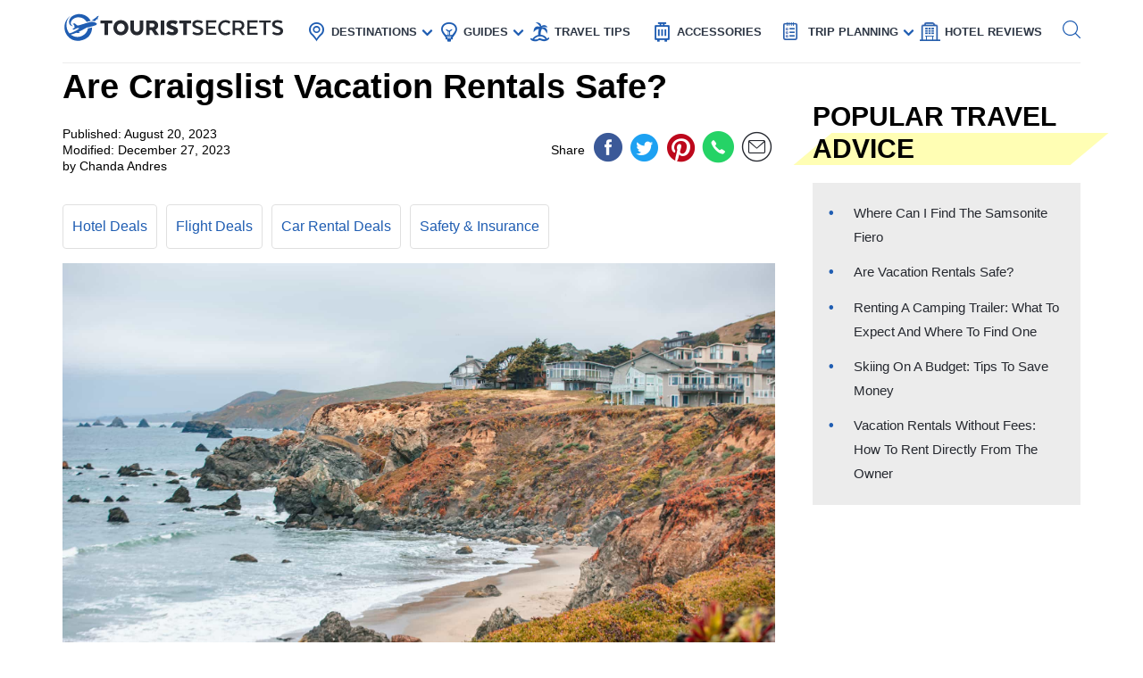

--- FILE ---
content_type: text/html; charset=UTF-8
request_url: https://www.touristsecrets.com/trip-planning/safety-insurance/are-craigslist-vacation-rentals-safe/
body_size: 23447
content:
<!DOCTYPE html>
<html lang="en-US" prefix="og: http://ogp.me/ns#">
<head>
  <meta name="p:domain_verify" content="5bdceac9032b097e1c4da905ccc8e3ec"/>
  
  <script>(function(w,d,s,l,i){w[l]=w[l]||[];w[l].push({'gtm.start':new Date().getTime(),event:'gtm.js'});var f=d.getElementsByTagName(s)[0],j=d.createElement(s),dl=l!='dataLayer'?'&l='+l:'';j.async=!0;j.src='https://www.googletagmanager.com/gtm.js?id='+i+dl;f.parentNode.insertBefore(j,f)})(window,document,'script','dataLayer','GTM-NR37QTR')</script>
  

  <meta charset="UTF-8">
  <meta name="viewport" content="width=device-width, initial-scale=1.0">
  <link rel="profile" href="https://gmpg.org/xfn/11">
  <meta http-equiv="X-UA-Compatible" content="ie=edge">
  <link rel="shortcut icon" href="https://www.touristsecrets.com/wp-content/themes/touristsecrets/favicon.png" type="image/x-icon">
  <link href="https://cdnjs.cloudflare.com/ajax/libs/OwlCarousel2/2.3.4/assets/owl.carousel.min.css" rel="stylesheet">

      <title>Are Craigslist Vacation Rentals Safe? | TouristSecrets</title>
  
    <meta https-equiv="x-dns-prefetch-control" content="on">
  <link rel="preconnect" href="//ws-na.amazon-adsystem.com" crossorigin />
  <link rel="preconnect" href="//fls-na.amazon-adsystem.com" crossorigin />
  
  <link rel="preconnect" href="//www.google-analytics.com" crossorigin />
  <link rel="preconnect" href="//ct.pinterest.com" crossorigin />
  
  <link rel="preload" href="https://www.touristsecrets.com/wp-content/themes/touristsecrets/assets/fonts/ts.ttf" as="font" crossorigin/><link rel="preload" href="https://www.touristsecrets.com/wp-content/themes/touristsecrets/assets/css/single-styles.pure.min.css?ver=5.1.5" as="style"/><link rel="stylesheet" id="moove_gdpr_frontend-css" href="https://www.touristsecrets.com/wp-content/plugins/gdpr-cookie-compliance/dist/styles/gdpr-main.css?ver=4.7.4" type="text/css"<meta property="og:title" content="Are Craigslist Vacation Rentals Safe?"/>
<meta property="og:description" content="Introduction

If you&#039;re planning a vacation and looking for affordable accommodation, you&#039;ve probably come across Craigslist vacation rentals. Craigslist is a p"/>
<meta property="og:image" content="https://www.touristsecrets.com/wp-content/uploads/2023/08/are-craigslist-vacation-rentals-safe-1692368121.jpeg"/>
<meta name="twitter:card" content="summary">
<meta name="twitter:title" content="Are Craigslist Vacation Rentals Safe?"/>
<meta name="twitter:description" content="Introduction

If you&#039;re planning a vacation and looking for affordable accommodation, you&#039;ve probably come across Craigslist vacation rentals. Craigslist is a p"/>
<meta name="twitter:image" content="https://www.touristsecrets.com/wp-content/uploads/2023/08/are-craigslist-vacation-rentals-safe-1692368121.jpeg"/>
<meta name="author" content="Chanda Andres"/>


<meta name="description" content="Looking for vacation rentals on Craigslist? Find out if they are safe and covered by insurance. Learn more about safety measures and insurance options for your next vacation rental."/>
<link rel="canonical" href="https://www.touristsecrets.com/trip-planning/safety-insurance/are-craigslist-vacation-rentals-safe/" />
<meta property="og:locale" content="en_US" />
<meta property="og:type" content="article" />
<meta property="og:url" content="https://www.touristsecrets.com/trip-planning/safety-insurance/are-craigslist-vacation-rentals-safe/" />
<meta property="og:site_name" content="TouristSecrets" />
<meta property="article:publisher" content="https://www.facebook.com/Touristsecrets-2279377948775960/" />
<meta property="article:section" content="Safety &amp; Insurance" />
<meta property="article:published_time" content="2023-08-20T10:01:02+00:00" />
<meta property="article:modified_time" content="2023-12-27T07:58:35+00:00" />
<meta property="og:updated_time" content="2023-12-27T07:58:35+00:00" />
<meta name="twitter:card" content="summary" />
<meta name="twitter:site" content="@SecretsTourist" />
<meta name="twitter:creator" content="@SecretsTourist" />
<script type='application/ld+json' class='yoast-schema-graph yoast-schema-graph--main'>{"@context":"https://schema.org","@graph":[{"@type":"BreadcrumbList","@id":"https://www.touristsecrets.com/trip-planning/safety-insurance/are-craigslist-vacation-rentals-safe/#breadcrumb","itemListElement":[{"@type":"ListItem","position":1,"item":{"@type":"WebPage","@id":"https://www.touristsecrets.com/","url":"https://www.touristsecrets.com/","name":"TouristSecrets"}},{"@type":"ListItem","position":2,"item":{"@type":"WebPage","@id":"https://www.touristsecrets.com/trip-planning/","url":"https://www.touristsecrets.com/trip-planning/","name":"Plan Your Trip"}},{"@type":"ListItem","position":3,"item":{"@type":"WebPage","@id":"https://www.touristsecrets.com/trip-planning/safety-insurance/","url":"https://www.touristsecrets.com/trip-planning/safety-insurance/","name":"Safety &amp; Insurance"}},{"@type":"ListItem","position":4,"item":{"@type":"WebPage","@id":"https://www.touristsecrets.com/trip-planning/safety-insurance/are-craigslist-vacation-rentals-safe/","url":"https://www.touristsecrets.com/trip-planning/safety-insurance/are-craigslist-vacation-rentals-safe/","name":"Are Craigslist Vacation Rentals Safe?"}}]}]}</script>


<link rel='dns-prefetch' href='//www.touristsecrets.com' />
<link rel='dns-prefetch' href='//scripts.mediavine.com' />
<link rel="alternate" type="application/rss+xml" title="TouristSecrets &raquo; Feed" href="https://www.touristsecrets.com/feed/" />
<link rel="alternate" type="application/rss+xml" title="TouristSecrets &raquo; Comments Feed" href="https://www.touristsecrets.com/comments/feed/" />
<link rel="alternate" type="application/rss+xml" title="TouristSecrets &raquo; Are Craigslist Vacation Rentals Safe? Comments Feed" href="https://www.touristsecrets.com/trip-planning/safety-insurance/are-craigslist-vacation-rentals-safe/feed/" />
<link rel='stylesheet' id='single-styles-css'  href='https://www.touristsecrets.com/wp-content/themes/touristsecrets/assets/css/single-styles.pure.min.css?ver=5.1.7' type='text/css' media='all' />
<link   rel='stylesheet' onload="this.media='all'" id='elasticpress-autosuggest' href='https://www.touristsecrets.com/wp-content/plugins/elasticpress/dist/css/autosuggest-styles.min.css?ver=3.5.4' type='text/css' media='print' />
<link rel='stylesheet' id='sitewide-styles-css'  href='https://www.touristsecrets.com/wp-content/themes/touristsecrets/assets/css/sitewide.css?ver=5.1.11' type='text/css' media='all' />
<script   type='text/javascript' async="async" data-noptimize="1" data-cfasync="false" defer src='https://scripts.mediavine.com/tags/tourist-secrets.js?ver=5.1.2'></script>
<script type='text/javascript'>
/* <![CDATA[ */
var post_grid_ajax = {"post_grid_ajaxurl":"https:\/\/www.touristsecrets.com\/wp-admin\/admin-ajax.php"};
/* ]]> */
</script>
<script type='text/javascript'>
/* <![CDATA[ */
var blog = {"ajaxurl":"https:\/\/www.touristsecrets.com\/wp-json\/custom\/v1\/loadmore","security":"39d7017224"};
var object_name = {"templateUrl":"https:\/\/www.touristsecrets.com\/wp-content\/themes\/touristsecrets"};
/* ]]> */
</script>
<script defer='defer' id='wpacu-combined-js-head-group-1' type='text/javascript' src='https://www.touristsecrets.com/wp-content/cache/asset-cleanup/js/head-9d6af767395170f72684a33523b273186958e7f0.js'></script><link rel='https://api.w.org/' href='https://www.touristsecrets.com/wp-json/' />


<script async type='text/javascript' src="https://pagead2.googlesyndication.com/pagead/js/adsbygoogle.js?client=ca-pub-5734292711266667" crossorigin="anonymous"></script>
<script type='text/javascript' async="async" data-noptimize="1" data-cfasync="false" src='https://scripts.mediavine.com/tags/tourist-secrets.js?ver=5.1.2'></script><style type="text/css">.aawp .aawp-tb__row--highlight{background-color:#256aaf;}.aawp .aawp-tb__row--highlight{color:#fff;}.aawp .aawp-tb__row--highlight a{color:#fff;}</style>

<script type="application/ld+json" class="saswp-schema-markup-output">
[{"@context":"https:\/\/schema.org","@type":"LandmarksOrHistoricalBuildings","@id":"https:\/\/www.touristsecrets.com\/trip-planning\/safety-insurance\/are-craigslist-vacation-rentals-safe\/#LandmarksOrHistoricalBuildings","address":{"@type":"PostalAddress"},"image":[{"@type":"ImageObject","@id":"https:\/\/www.touristsecrets.com\/trip-planning\/safety-insurance\/are-craigslist-vacation-rentals-safe\/#primaryimage","url":"https:\/\/www.touristsecrets.com\/wp-content\/uploads\/2023\/08\/are-craigslist-vacation-rentals-safe-1692368121-1280x720.jpeg","width":"1280","height":"720"},{"@type":"ImageObject","url":"https:\/\/www.touristsecrets.com\/wp-content\/uploads\/2023\/08\/are-craigslist-vacation-rentals-safe-1692368121-640x480.jpeg","width":"640","height":"480"},{"@type":"ImageObject","url":"https:\/\/www.touristsecrets.com\/wp-content\/uploads\/2023\/08\/are-craigslist-vacation-rentals-safe-1692368121-300x300.jpeg","width":"300","height":"300"}]},

{"@context":"https:\/\/schema.org","@type":"TouristDestination","@id":"https:\/\/www.touristsecrets.com\/trip-planning\/safety-insurance\/are-craigslist-vacation-rentals-safe\/#TouristDestination","address":{"@type":"PostalAddress"},"image":[{"@type":"ImageObject","@id":"https:\/\/www.touristsecrets.com\/trip-planning\/safety-insurance\/are-craigslist-vacation-rentals-safe\/#primaryimage","url":"https:\/\/www.touristsecrets.com\/wp-content\/uploads\/2023\/08\/are-craigslist-vacation-rentals-safe-1692368121-1280x720.jpeg","width":"1280","height":"720"},{"@type":"ImageObject","url":"https:\/\/www.touristsecrets.com\/wp-content\/uploads\/2023\/08\/are-craigslist-vacation-rentals-safe-1692368121-640x480.jpeg","width":"640","height":"480"},{"@type":"ImageObject","url":"https:\/\/www.touristsecrets.com\/wp-content\/uploads\/2023\/08\/are-craigslist-vacation-rentals-safe-1692368121-300x300.jpeg","width":"300","height":"300"}]},

{"@context":"https:\/\/schema.org","@type":"TouristAttraction","@id":"https:\/\/www.touristsecrets.com\/trip-planning\/safety-insurance\/are-craigslist-vacation-rentals-safe\/#TouristAttraction","address":{"@type":"PostalAddress"},"image":[{"@type":"ImageObject","@id":"https:\/\/www.touristsecrets.com\/trip-planning\/safety-insurance\/are-craigslist-vacation-rentals-safe\/#primaryimage","url":"https:\/\/www.touristsecrets.com\/wp-content\/uploads\/2023\/08\/are-craigslist-vacation-rentals-safe-1692368121-1280x720.jpeg","width":"1280","height":"720"},{"@type":"ImageObject","url":"https:\/\/www.touristsecrets.com\/wp-content\/uploads\/2023\/08\/are-craigslist-vacation-rentals-safe-1692368121-640x480.jpeg","width":"640","height":"480"},{"@type":"ImageObject","url":"https:\/\/www.touristsecrets.com\/wp-content\/uploads\/2023\/08\/are-craigslist-vacation-rentals-safe-1692368121-300x300.jpeg","width":"300","height":"300"}]},

{"@context":"https:\/\/schema.org","@type":"BlogPosting","@id":"https:\/\/www.touristsecrets.com\/trip-planning\/safety-insurance\/are-craigslist-vacation-rentals-safe\/#blogposting","mainEntityOfPage":"https:\/\/www.touristsecrets.com\/trip-planning\/safety-insurance\/are-craigslist-vacation-rentals-safe\/","headline":"Are Craigslist Vacation Rentals Safe?","description":"Introduction If you're planning a vacation and looking for affordable accommodation, you've probably come across Craigslist vacation rentals. Craigslist is","articleBody":"Introduction\n\nIf you're planning a vacation and looking for affordable accommodation, you've probably come across Craigslist vacation rentals. Craigslist is a popular online marketplace that allows individuals to post listings for rentals and other services. While it can be a convenient platform to search for vacation rentals, there are some important considerations to keep in mind to ensure your safety and satisfaction.\n&nbsp;\nIn this article, we will delve into the world of Craigslist vacation rentals, exploring the pros and cons as well as the safety concerns that come with using this platform. We will also provide you with some useful tips on how to ensure your safety when using Craigslist vacation rentals, as well as alternative options to consider.\n&nbsp;\nWhile there are genuine and trustworthy listings on Craigslist, it is essential to exercise caution when dealing with anonymous individuals online. This article aims to help you make informed decisions and enjoy a worry-free vacation rental experience.\n&nbsp;\nSo, let's take a closer look at the world of Craigslist vacation rentals and discover how to navigate it safely and effectively.&nbsp;Overview of Craigslist Vacation Rentals\n\nCraigslist is a popular online platform that allows users to post classified advertisements for various products and services, including vacation rentals. It operates on a local level, making it easy to find rentals in specific cities or regions. The platform is known for its simplicity and wide range of listings, making it a go-to option for many people searching for affordable vacation accommodations.\n&nbsp;\nWhen it comes to Craigslist vacation rentals, you can find a diverse array of options, ranging from apartments and houses to vacation condos and even rooms for rent. Listings may include details such as location, amenities, rental rates, and contact information for the property owner or manager.\n&nbsp;\nOne advantage of Craigslist vacation rentals is the potential for finding great deals. Since many listings come directly from individual owners, you may be able to negotiate prices or find properties that offer lower rates compared to traditional accommodations like hotels or resorts.\n&nbsp;\nHowever, it's important to note that Craigslist does not verify the authenticity of the listings or the individuals behind them. This means that there is a possibility of encountering fraudulent or misleading advertisements. It's essential to thoroughly evaluate and verify the legitimacy of each listing before proceeding with any transactions.\n&nbsp;\nAnother aspect to consider is that Craigslist is a user-driven platform, which means that the quality and accuracy of listings can vary greatly. Some listings may lack detailed information or be poorly maintained by the posters. It's crucial to carefully review each listing, paying attention to the provided information and photos, and contacting the poster for any necessary clarifications.\n&nbsp;\nOverall, Craigslist vacation rentals offer a convenient way to find affordable accommodations for your vacation. However, it's important to approach the platform with caution and conduct due diligence to ensure the legitimacy and quality of the listings.&nbsp;Pros and Cons of Craigslist Vacation Rentals\n\nLike any other platform, Craigslist vacation rentals come with their own set of advantages and disadvantages. Below, we will explore some of the pros and cons to help you make an informed decision when considering this option for your next vacation.\n\nPros:\n\nCost-Effectiveness: One of the biggest advantages of Craigslist vacation rentals is that they often offer more affordable rates compared to traditional accommodations like hotels or resorts. This can be particularly beneficial for budget-conscious travelers.\nWide Range of Options: Craigslist has a vast selection of vacation rentals, ranging from cozy studios to luxurious beachfront villas. With such a wide range of options, you're likely to find a property that suits your preferences and needs.\nDirect Communication: When dealing with individual owners or property managers, you have the opportunity to communicate directly and negotiate rental terms. This can give you more flexibility and potentially save you money.\nPotential Local Insights: Renting directly from the owner may provide an opportunity to gain local insights and recommendations on nearby attractions, restaurants, and activities.\n\n\nCons:\n\nRisk of scams: Since Craigslist does not validate the listings or the identity of posters, there is a risk of encountering fraudulent or misleading ads. It's essential to exercise caution and thoroughly vet each listing before proceeding with any transactions.\nLack of Guarantee: Unlike booking through reputable rental platforms or agencies, Craigslist does not provide any guarantees or refunds if things go wrong. It's important to carefully read the terms and conditions of each rental and have a clear understanding of the cancellation and refund policies.\nVariable Quality: The quality and accuracy of listings on Craigslist can vary widely. Some listings may lack comprehensive information or accurate photos, leading to potential disappointment upon arrival at the rental property.\nLimited Support: If any issues or disputes arise during your stay, you may not have the same level of support compared to booking through established rental platforms that offer customer service and assistance.\n\n\nConsidering these pros and cons can help you weigh the advantages and disadvantages of using Craigslist vacation rentals for your next trip. It's important to conduct thorough research and exercise caution to ensure a safe and enjoyable rental experience.&nbsp;Safety Concerns with Craigslist Vacation Rentals\n\nWhile Craigslist vacation rentals can offer affordable accommodations and a wide selection of options, it is crucial to be aware of the potential safety concerns that come with using this platform. Taking proactive measures to ensure your safety is essential. Here are some significant safety concerns to consider:\n\n1. Fraudulent Listings:\nOne of the most significant safety concerns on Craigslist is the possibility of encountering fraudulent listings. Scammers may post fake rental advertisements to trick unsuspecting users into sending money or personal information. They might use fake photos, provide false contact information, or offer deals that seem too good to be true. Carefully reviewing each listing and verifying the details can help you avoid falling victim to such scams.\n\n2. Lack of Verification:\nUnlike established vacation rental platforms that often have strict verification processes, Craigslist does not verify the authenticity of the listings or the identities of the posters. This lack of verification means that there is a risk of dealing with individuals who may have dishonest intentions. It's important to exercise caution and conduct thorough research before engaging in any transactions.\n\n3. Limited Accountability:\nWhen renting through Craigslist, there is often limited accountability for any issues that may arise during your stay. Unlike reputable rental platforms that offer customer support and mediation services, Craigslist does not provide the same level of assistance. This means that if problems occur with your rental, you may have to handle them directly with the property owner or manager, which could potentially lead to complications.\n\n4. Lack of Supervision:\nUnlike hotels or resorts that typically have staff members on-site for supervision and assistance, Craigslist vacation rentals are often privately owned properties without the same level of supervision. This can lead to safety concerns, particularly if you encounter unforeseen issues or emergencies during your stay. It's important to familiarize yourself with emergency procedures and have a backup plan for any contingencies.\n&nbsp;\nBeing aware of these safety concerns can help you take appropriate precautions and mitigate potential risks when using Craigslist vacation rentals. Proceeding with caution, thoroughly vetting listings, and maintaining open communication with the property owner or manager can go a long way in ensuring your safety and peace of mind.&nbsp;Tips for Ensuring Safety when Using Craigslist Vacation Rentals\n\nWhile there can be safety concerns associated with Craigslist vacation rentals, taking proactive measures can help you navigate the platform safely and enjoy your vacation rental experience. Here are some valuable tips for ensuring your safety when using Craigslist:\n\n1. Thoroughly Research Listings:\nBefore finalizing any rental, thoroughly research the listing and gather as much information as possible. Check for any red flags such as extremely low rental prices, lack of photos, or vague descriptions. Utilize search engines to cross-reference the property details and ensure its legitimacy.\n\n2. Verify the Ownership:\nContact the property owner or manager directly to verify their ownership and authenticity. Ask for additional information and details about the property, and request to see more photos or video tours. Genuine owners will be happy to provide you with the information you need to make an informed decision.\n\n3. Meet in Person:\nIf possible, arrange to meet the property owner or manager in person before finalizing the rental agreement. This not only allows you to verify their identity but also gives you the opportunity to inspect the property and ensure that it meets your expectations.\n\n4. Use Secure Payment Methods:\nAvoid using cash or wire transfers as the primary payment method. Instead, opt for secure online payment platforms that offer buyer protections, such as PayPal or credit cards. These methods provide an added layer of security and can offer recourse in case of fraudulent transactions.\n\n5. Trust Your Gut:\nIf something feels off or seems too good to be true, trust your instincts. Scammers often use persuasive tactics to convince unsuspecting users. If any part of the transaction seems suspicious or makes you uncomfortable, it's best to walk away and explore other rental options.\n\n6. Read Reviews and References:\nIf the listing has reviews or references, take the time to read through them. Genuine reviews from previous renters can provide valuable insights into the property and the reliability of the homeowner. Pay attention to any recurring patterns or concerns raised by multiple reviewers.\n\n7. Have a Written Rental Agreement:\nBefore making a payment, ensure that you have a written rental agreement that outlines all the terms and conditions of your stay. This agreement should include details such as the rental dates, rates, rules, and any additional fees or deposits. Having a written agreement can help protect both parties and establish clear expectations.\n&nbsp;\nBy following these safety tips, you can minimize the risks associated with using Craigslist vacation rentals and have a secure and enjoyable experience during your vacation.&nbsp;Alternatives to Craigslist Vacation Rentals\n\nWhile Craigslist can be a popular choice for finding vacation rentals, there are several alternative platforms and websites that offer a more secure and reliable experience. Here are some popular alternatives to consider:\n\n1. Airbnb\nAirbnb is one of the most well-known vacation rental platforms, offering a wide range of accommodations in various destinations worldwide. It provides a secure and reliable booking process, with verified profiles, guest reviews, and customer support. Airbnb also offers additional services such as experiences and local recommendations.\n\n2. Vrbo (Vacation Rentals by Owner)\nVrbo is another reputable platform that connects travelers with vacation rental properties. It offers a wide selection of homes, apartments, and condos, allowing you to find the perfect accommodation for your needs. Vrbo provides reliable booking processes, extensive property details, and support services.\n\n3. HomeAway\nHomeAway is a vacation rental marketplace that operates globally. It offers a variety of rental options, from cozy cabins to luxurious villas. HomeAway provides secure booking processes, verified property listings, and 24\/7 customer support, ensuring a smooth and reliable vacation rental experience.\n\n4. Booking.com\nBooking.com, known primarily for hotel bookings, also offers a wide range of vacation rentals, including apartments, villas, and holiday homes. With its user-friendly interface, extensive reviews, and secure booking system, Booking.com is a convenient option for finding alternative accommodations.\n\n5. TripAdvisor\nTripAdvisor not only provides a platform to search for hotels but also offers vacation rental options. With its extensive database of properties, user reviews, and flexible search filters, TripAdvisor can help you find reputable vacation rentals with ease.\n&nbsp;\nThese alternatives provide additional layers of security and reliability compared to Craigslist. They offer features such as verified profiles, secure payment methods, customer support, and user reviews. It's advisable to explore these platforms when looking for vacation rentals to enhance your safety and peace of mind.&nbsp;Conclusion\n\nWhen it comes to finding vacation rentals, Craigslist can offer a wide selection of affordable options. However, it's important to approach the platform with caution due to the potential safety concerns associated with anonymous listings and lack of verification. By thoroughly researching each listing, verifying ownership, and using secure payment methods, you can mitigate the risks and have a safe rental experience.\n&nbsp;\nIt's crucial to remember that while there are genuine listings on Craigslist, scammers and fraudulent ads do exist. Taking proactive steps such as meeting the property owner in person, reading reviews, and having a written rental agreement can help ensure a smooth and secure transaction.\n&nbsp;\nAlternatively, there are reputable platforms like Airbnb, Vrbo, HomeAway, Booking.com, and TripAdvisor that offer a more secure and reliable booking process. These platforms provide features such as verified profiles, secure payment methods, and customer support, giving you added peace of mind.\n&nbsp;\nUltimately, the decision on whether to use Craigslist or alternative platforms for vacation rentals depends on your comfort level and risk tolerance. By being vigilant, conducting thorough research, and using common sense, you can navigate the world of vacation rentals and enjoy a safe and memorable vacation.","keywords":"","name":"Are Craigslist Vacation Rentals Safe?","url":"https:\/\/www.touristsecrets.com\/trip-planning\/safety-insurance\/are-craigslist-vacation-rentals-safe\/","datePublished":"2023-08-20T18:01:02Z","dateModified":"2023-12-27T15:58:35Z","author":{"@type":"Person","name":"Chanda Andres","description":"","image":{"@type":"ImageObject","url":"https:\/\/secure.gravatar.com\/avatar\/54c4fefce3dbba1d821e2dfbf6660f44?s=96&d=mm&r=g","height":96,"width":96}},"publisher":{"@type":"Organization","name":"TouristSecrets","logo":{"@type":"ImageObject","url":"https:\/\/www.touristsecrets.com\/wp-content\/uploads\/2019\/05\/ts-logo.png","width":"796","height":"87"}},"image":[{"@type":"ImageObject","@id":"https:\/\/www.touristsecrets.com\/trip-planning\/safety-insurance\/are-craigslist-vacation-rentals-safe\/#primaryimage","url":"https:\/\/www.touristsecrets.com\/wp-content\/uploads\/2023\/08\/are-craigslist-vacation-rentals-safe-1692368121-1280x720.jpeg","width":"1280","height":"720"},{"@type":"ImageObject","url":"https:\/\/www.touristsecrets.com\/wp-content\/uploads\/2023\/08\/are-craigslist-vacation-rentals-safe-1692368121-640x480.jpeg","width":"640","height":"480"},{"@type":"ImageObject","url":"https:\/\/www.touristsecrets.com\/wp-content\/uploads\/2023\/08\/are-craigslist-vacation-rentals-safe-1692368121-300x300.jpeg","width":"300","height":"300"}]},

{"@context":"https:\/\/schema.org","@type":"Article","@id":"https:\/\/www.touristsecrets.com\/trip-planning\/safety-insurance\/are-craigslist-vacation-rentals-safe\/#article","url":"https:\/\/www.touristsecrets.com\/trip-planning\/safety-insurance\/are-craigslist-vacation-rentals-safe\/","mainEntityOfPage":"https:\/\/www.touristsecrets.com\/trip-planning\/safety-insurance\/are-craigslist-vacation-rentals-safe\/","headline":"Are Craigslist Vacation Rentals Safe?","description":"Introduction If you're planning a vacation and looking for affordable accommodation, you've probably come across Craigslist vacation rentals. Craigslist is","articleBody":"Introduction\n\nIf you're planning a vacation and looking for affordable accommodation, you've probably come across Craigslist vacation rentals. Craigslist is a popular online marketplace that allows individuals to post listings for rentals and other services. While it can be a convenient platform to search for vacation rentals, there are some important considerations to keep in mind to ensure your safety and satisfaction.\n&nbsp;\nIn this article, we will delve into the world of Craigslist vacation rentals, exploring the pros and cons as well as the safety concerns that come with using this platform. We will also provide you with some useful tips on how to ensure your safety when using Craigslist vacation rentals, as well as alternative options to consider.\n&nbsp;\nWhile there are genuine and trustworthy listings on Craigslist, it is essential to exercise caution when dealing with anonymous individuals online. This article aims to help you make informed decisions and enjoy a worry-free vacation rental experience.\n&nbsp;\nSo, let's take a closer look at the world of Craigslist vacation rentals and discover how to navigate it safely and effectively.&nbsp;Overview of Craigslist Vacation Rentals\n\nCraigslist is a popular online platform that allows users to post classified advertisements for various products and services, including vacation rentals. It operates on a local level, making it easy to find rentals in specific cities or regions. The platform is known for its simplicity and wide range of listings, making it a go-to option for many people searching for affordable vacation accommodations.\n&nbsp;\nWhen it comes to Craigslist vacation rentals, you can find a diverse array of options, ranging from apartments and houses to vacation condos and even rooms for rent. Listings may include details such as location, amenities, rental rates, and contact information for the property owner or manager.\n&nbsp;\nOne advantage of Craigslist vacation rentals is the potential for finding great deals. Since many listings come directly from individual owners, you may be able to negotiate prices or find properties that offer lower rates compared to traditional accommodations like hotels or resorts.\n&nbsp;\nHowever, it's important to note that Craigslist does not verify the authenticity of the listings or the individuals behind them. This means that there is a possibility of encountering fraudulent or misleading advertisements. It's essential to thoroughly evaluate and verify the legitimacy of each listing before proceeding with any transactions.\n&nbsp;\nAnother aspect to consider is that Craigslist is a user-driven platform, which means that the quality and accuracy of listings can vary greatly. Some listings may lack detailed information or be poorly maintained by the posters. It's crucial to carefully review each listing, paying attention to the provided information and photos, and contacting the poster for any necessary clarifications.\n&nbsp;\nOverall, Craigslist vacation rentals offer a convenient way to find affordable accommodations for your vacation. However, it's important to approach the platform with caution and conduct due diligence to ensure the legitimacy and quality of the listings.&nbsp;Pros and Cons of Craigslist Vacation Rentals\n\nLike any other platform, Craigslist vacation rentals come with their own set of advantages and disadvantages. Below, we will explore some of the pros and cons to help you make an informed decision when considering this option for your next vacation.\n\nPros:\n\nCost-Effectiveness: One of the biggest advantages of Craigslist vacation rentals is that they often offer more affordable rates compared to traditional accommodations like hotels or resorts. This can be particularly beneficial for budget-conscious travelers.\nWide Range of Options: Craigslist has a vast selection of vacation rentals, ranging from cozy studios to luxurious beachfront villas. With such a wide range of options, you're likely to find a property that suits your preferences and needs.\nDirect Communication: When dealing with individual owners or property managers, you have the opportunity to communicate directly and negotiate rental terms. This can give you more flexibility and potentially save you money.\nPotential Local Insights: Renting directly from the owner may provide an opportunity to gain local insights and recommendations on nearby attractions, restaurants, and activities.\n\n\nCons:\n\nRisk of scams: Since Craigslist does not validate the listings or the identity of posters, there is a risk of encountering fraudulent or misleading ads. It's essential to exercise caution and thoroughly vet each listing before proceeding with any transactions.\nLack of Guarantee: Unlike booking through reputable rental platforms or agencies, Craigslist does not provide any guarantees or refunds if things go wrong. It's important to carefully read the terms and conditions of each rental and have a clear understanding of the cancellation and refund policies.\nVariable Quality: The quality and accuracy of listings on Craigslist can vary widely. Some listings may lack comprehensive information or accurate photos, leading to potential disappointment upon arrival at the rental property.\nLimited Support: If any issues or disputes arise during your stay, you may not have the same level of support compared to booking through established rental platforms that offer customer service and assistance.\n\n\nConsidering these pros and cons can help you weigh the advantages and disadvantages of using Craigslist vacation rentals for your next trip. It's important to conduct thorough research and exercise caution to ensure a safe and enjoyable rental experience.&nbsp;Safety Concerns with Craigslist Vacation Rentals\n\nWhile Craigslist vacation rentals can offer affordable accommodations and a wide selection of options, it is crucial to be aware of the potential safety concerns that come with using this platform. Taking proactive measures to ensure your safety is essential. Here are some significant safety concerns to consider:\n\n1. Fraudulent Listings:\nOne of the most significant safety concerns on Craigslist is the possibility of encountering fraudulent listings. Scammers may post fake rental advertisements to trick unsuspecting users into sending money or personal information. They might use fake photos, provide false contact information, or offer deals that seem too good to be true. Carefully reviewing each listing and verifying the details can help you avoid falling victim to such scams.\n\n2. Lack of Verification:\nUnlike established vacation rental platforms that often have strict verification processes, Craigslist does not verify the authenticity of the listings or the identities of the posters. This lack of verification means that there is a risk of dealing with individuals who may have dishonest intentions. It's important to exercise caution and conduct thorough research before engaging in any transactions.\n\n3. Limited Accountability:\nWhen renting through Craigslist, there is often limited accountability for any issues that may arise during your stay. Unlike reputable rental platforms that offer customer support and mediation services, Craigslist does not provide the same level of assistance. This means that if problems occur with your rental, you may have to handle them directly with the property owner or manager, which could potentially lead to complications.\n\n4. Lack of Supervision:\nUnlike hotels or resorts that typically have staff members on-site for supervision and assistance, Craigslist vacation rentals are often privately owned properties without the same level of supervision. This can lead to safety concerns, particularly if you encounter unforeseen issues or emergencies during your stay. It's important to familiarize yourself with emergency procedures and have a backup plan for any contingencies.\n&nbsp;\nBeing aware of these safety concerns can help you take appropriate precautions and mitigate potential risks when using Craigslist vacation rentals. Proceeding with caution, thoroughly vetting listings, and maintaining open communication with the property owner or manager can go a long way in ensuring your safety and peace of mind.&nbsp;Tips for Ensuring Safety when Using Craigslist Vacation Rentals\n\nWhile there can be safety concerns associated with Craigslist vacation rentals, taking proactive measures can help you navigate the platform safely and enjoy your vacation rental experience. Here are some valuable tips for ensuring your safety when using Craigslist:\n\n1. Thoroughly Research Listings:\nBefore finalizing any rental, thoroughly research the listing and gather as much information as possible. Check for any red flags such as extremely low rental prices, lack of photos, or vague descriptions. Utilize search engines to cross-reference the property details and ensure its legitimacy.\n\n2. Verify the Ownership:\nContact the property owner or manager directly to verify their ownership and authenticity. Ask for additional information and details about the property, and request to see more photos or video tours. Genuine owners will be happy to provide you with the information you need to make an informed decision.\n\n3. Meet in Person:\nIf possible, arrange to meet the property owner or manager in person before finalizing the rental agreement. This not only allows you to verify their identity but also gives you the opportunity to inspect the property and ensure that it meets your expectations.\n\n4. Use Secure Payment Methods:\nAvoid using cash or wire transfers as the primary payment method. Instead, opt for secure online payment platforms that offer buyer protections, such as PayPal or credit cards. These methods provide an added layer of security and can offer recourse in case of fraudulent transactions.\n\n5. Trust Your Gut:\nIf something feels off or seems too good to be true, trust your instincts. Scammers often use persuasive tactics to convince unsuspecting users. If any part of the transaction seems suspicious or makes you uncomfortable, it's best to walk away and explore other rental options.\n\n6. Read Reviews and References:\nIf the listing has reviews or references, take the time to read through them. Genuine reviews from previous renters can provide valuable insights into the property and the reliability of the homeowner. Pay attention to any recurring patterns or concerns raised by multiple reviewers.\n\n7. Have a Written Rental Agreement:\nBefore making a payment, ensure that you have a written rental agreement that outlines all the terms and conditions of your stay. This agreement should include details such as the rental dates, rates, rules, and any additional fees or deposits. Having a written agreement can help protect both parties and establish clear expectations.\n&nbsp;\nBy following these safety tips, you can minimize the risks associated with using Craigslist vacation rentals and have a secure and enjoyable experience during your vacation.&nbsp;Alternatives to Craigslist Vacation Rentals\n\nWhile Craigslist can be a popular choice for finding vacation rentals, there are several alternative platforms and websites that offer a more secure and reliable experience. Here are some popular alternatives to consider:\n\n1. Airbnb\nAirbnb is one of the most well-known vacation rental platforms, offering a wide range of accommodations in various destinations worldwide. It provides a secure and reliable booking process, with verified profiles, guest reviews, and customer support. Airbnb also offers additional services such as experiences and local recommendations.\n\n2. Vrbo (Vacation Rentals by Owner)\nVrbo is another reputable platform that connects travelers with vacation rental properties. It offers a wide selection of homes, apartments, and condos, allowing you to find the perfect accommodation for your needs. Vrbo provides reliable booking processes, extensive property details, and support services.\n\n3. HomeAway\nHomeAway is a vacation rental marketplace that operates globally. It offers a variety of rental options, from cozy cabins to luxurious villas. HomeAway provides secure booking processes, verified property listings, and 24\/7 customer support, ensuring a smooth and reliable vacation rental experience.\n\n4. Booking.com\nBooking.com, known primarily for hotel bookings, also offers a wide range of vacation rentals, including apartments, villas, and holiday homes. With its user-friendly interface, extensive reviews, and secure booking system, Booking.com is a convenient option for finding alternative accommodations.\n\n5. TripAdvisor\nTripAdvisor not only provides a platform to search for hotels but also offers vacation rental options. With its extensive database of properties, user reviews, and flexible search filters, TripAdvisor can help you find reputable vacation rentals with ease.\n&nbsp;\nThese alternatives provide additional layers of security and reliability compared to Craigslist. They offer features such as verified profiles, secure payment methods, customer support, and user reviews. It's advisable to explore these platforms when looking for vacation rentals to enhance your safety and peace of mind.&nbsp;Conclusion\n\nWhen it comes to finding vacation rentals, Craigslist can offer a wide selection of affordable options. However, it's important to approach the platform with caution due to the potential safety concerns associated with anonymous listings and lack of verification. By thoroughly researching each listing, verifying ownership, and using secure payment methods, you can mitigate the risks and have a safe rental experience.\n&nbsp;\nIt's crucial to remember that while there are genuine listings on Craigslist, scammers and fraudulent ads do exist. Taking proactive steps such as meeting the property owner in person, reading reviews, and having a written rental agreement can help ensure a smooth and secure transaction.\n&nbsp;\nAlternatively, there are reputable platforms like Airbnb, Vrbo, HomeAway, Booking.com, and TripAdvisor that offer a more secure and reliable booking process. These platforms provide features such as verified profiles, secure payment methods, and customer support, giving you added peace of mind.\n&nbsp;\nUltimately, the decision on whether to use Craigslist or alternative platforms for vacation rentals depends on your comfort level and risk tolerance. By being vigilant, conducting thorough research, and using common sense, you can navigate the world of vacation rentals and enjoy a safe and memorable vacation.","keywords":"","datePublished":"2023-08-20T18:01:02Z","dateModified":"2023-12-27T15:58:35Z","author":{"@type":"Person","name":"Chanda Andres","description":"","image":{"@type":"ImageObject","url":"https:\/\/secure.gravatar.com\/avatar\/54c4fefce3dbba1d821e2dfbf6660f44?s=96&d=mm&r=g","height":96,"width":96}},"publisher":{"@type":"Organization","logo":{"@type":"ImageObject","url":"https:\/\/www.touristsecrets.com\/wp-content\/uploads\/2019\/05\/ts-logo.png","width":"796","height":"87"},"name":"TouristSecrets"},"image":[{"@type":"ImageObject","@id":"https:\/\/www.touristsecrets.com\/trip-planning\/safety-insurance\/are-craigslist-vacation-rentals-safe\/#primaryimage","url":"https:\/\/www.touristsecrets.com\/wp-content\/uploads\/2023\/08\/are-craigslist-vacation-rentals-safe-1692368121-1280x720.jpeg","width":"1280","height":"720"},{"@type":"ImageObject","url":"https:\/\/www.touristsecrets.com\/wp-content\/uploads\/2023\/08\/are-craigslist-vacation-rentals-safe-1692368121-640x480.jpeg","width":"640","height":"480"},{"@type":"ImageObject","url":"https:\/\/www.touristsecrets.com\/wp-content\/uploads\/2023\/08\/are-craigslist-vacation-rentals-safe-1692368121-300x300.jpeg","width":"300","height":"300"}]}]
</script>

<link rel="icon" href="https://www.touristsecrets.com/wp-content/uploads/2019/06/cropped-favicon-32x32.png" sizes="32x32" />
<link rel="icon" href="https://www.touristsecrets.com/wp-content/uploads/2019/06/cropped-favicon-192x192.png" sizes="192x192" />
<link rel="apple-touch-icon-precomposed" href="https://www.touristsecrets.com/wp-content/uploads/2019/06/cropped-favicon-180x180.png" />
<meta name="msapplication-TileImage" content="https://www.touristsecrets.com/wp-content/uploads/2019/06/cropped-favicon-270x270.png" />
		<style type="text/css" id="wp-custom-css">
			.single main img.alignnone{
	width: auto!important;
}
.single main img{
	width:100%!important;
}
.listFormat .heading {    
	font-size: 27px;
}
body {margin-bottom:110px;}
.code-block-19:before{
	content:""!important;
}
.article-post-no-author-thumbnail .article-header__info {
	margin-left: 0;
}

.article-post-no-author-thumbnail .article-header__author {
	display: block;
}

/* @media only screen and (max-width: 1200px)  {
	.header__sub-nav{
	display: none;
	}

}  */
.single article > section > ul > li {
	position: relative;
}
.single article > section > ul > li::before {
	position: absolute;
}

.share__icons > span {
	display: none;
}
i.far {
	font-family: 'FontAwesome';
	font-style: normal;
}

/** fix for heading listformat **/
.listFormat .heading {
    margin-top: 10px;
    margin-left: 20px;
}
.listFormat {
    display: flex;
}
.form--search input[type="submit"] {
	width: auto;
}
.wpcf7 input, .wpcf7 textarea, .wpcf7 select{
	border: 1px solid #c2c2c2;
	width:auto;
}
.wpcf7 select{
	width:353px;
	height:35px;
}
.wpcf7 .wpcf7-textarea{
	width:100%;
}
@media screen and (max-width: 767px) {
	input[type="submit"] {
		width: 100% !important;
		display: block !important;
	}
}

.icon-plan-trip:before {
    background: url(../../../wp-content/themes/touristsecrets/assets/images/planning.jpg);
    width: 21px !important;
    height: 21px !important;
    content: '';
    background-size: 16px;
    background-repeat: no-repeat;
}

.icon-hotel:before {
	  background: url(../../../wp-content/themes/touristsecrets/assets/images/hotel-review.jpg);
    background-size: 22px;
	  width: 22px !important;
}

.ep-autosuggest-container {
	width: 100%;
}
.ep-autosuggest-container .ep-autosuggest>ul {
	padding-left: 0;
}
.ep-autosuggest-container .ep-autosuggest>ul>li::before {
	content: "";
	width: 0;
}

aside#moove_gdpr_cookie_info_bar {
	margin-bottom: 90px;
	padding: 10px 0;
	width: 60%;
	border: 1px solid #202020;
	border-radius: 5px;
	left: 20%;
}

@media screen and (max-width: 767px) {
	aside#moove_gdpr_cookie_info_bar {
		width: 90%;
		left: 5%;
	}
}

aside#moove_gdpr_cookie_info_bar h2,
aside#moove_gdpr_cookie_info_bar h4
{
	margin-top: 0;
	line-height: 25px;
}

/*Sticky Footer*/
 #sticky-footer-ads {
    position: fixed;
    z-index: 5999998;
    margin: 0;
    box-sizing: border-box;
    padding: 0;
    border: 0;
    color: #000;
    display: none;
    width: 100%;
    left: 0;
    background-color: #fff;
    justify-content: center;
    align-items: center;
    bottom: 0;
    top: auto;
    transition: bottom 0.5s linear;
    border-bottom: 0;
    padding: 10px 0;
    height: 110px;
    background-color: rgba(255, 255, 255)!important;
    min-width: 728px;
    text-align: center;
}
#sticky-footer-ads {
    min-width: 728px;
    text-align: center;
}
/* .wpcf7 input, .wpcf7 textarea, .wpcf7 select{
	border: 1px solid #c2c2c2;
	width:auto;
}
.wpcf7 select{
	width:353px;
	height:35px;
}
.wpcf7 .wpcf7-textarea{
	width:100%;
} */
@media screen and (min-width: 1025px){
#sticky-footer-ads  .sticky-footer-ads-container {
    width: 728px;
}
}
@media screen and (max-width: 768px){
    #sticky-ad-frame{
	width: 95%;
    margin: 0 auto;
    height: auto;
    min-width: auto!important;
	
    /* width: 90%;
    min-width: auto;
    margin: 0 auto; */
}
#sticky-footer-ads #sticky-footer-ads-close{
    top: -15px!important;
    background-color: #ffffff;
}
#sticky-footer-ads {
    min-width: auto;
}
}
#sticky-footer-ads #sticky-footer-ads-close {
    font-size: 16px;
    font-family: arial,helvetica;
    font-weight: normal;
    position: absolute;
    top: 8px;
    right: 8px;
    color: #747474;
    display: block;
    border: 3px solid #e5e5e5;
    margin: 0;
    padding: 2px;
    text-align: center;
    height: 32px;
    width: 32px;
    border-radius: 16px;
    cursor: pointer;
    line-height: 24px;
    box-sizing: border-box;
    text-decoration: none !important;
    z-index: 5999999;
}
#hide{
	    font-size: 16px;
    font-family: arial,helvetica;
    font-weight: normal;
    position: fixed;
    bottom: 73px;
    right: 8px;
    color: #747474;
    display: block;
    border: 3px solid #e5e5e5;
    margin: 0;
    padding: 2px;
    text-align: center;
    height: 32px;
    width: 32px;
    border-radius: 16px;
    cursor: pointer;
    line-height: 24px;
    box-sizing: border-box;
    text-decoration: none !important;
    z-index: 5999999;
    background-color: transparent;
	}

/*** FOR TESTING ***/

@media (max-width: 1199px) {
	.header__primary-nav>ul#menu-primary li.menu-item ul.header__sub-nav {
    display: none;
	}
}

.breadcrumbs .breadcrumbs__link, .home .tag-list .tag-container a,.tag-list a{
	text-transform:capitalize;
}
.related-tag {
    display: flex;
    flex-wrap: wrap;
    margin-top: 0;
    margin-left: 0;
    margin-bottom: 1rem;
    font-size: 16px;
	  padding-left:0px;
}
.related-tag .tag {
    padding: 10px;
    border: 1px solid #e0e0e0;
    border-radius: 4px;
    white-space: nowrap;
    margin-right: 10px;
    margin-top: 8px;
    list-style: none;
}
.related-tag .tag a {
    color: #00235d;
    text-decoration: none;
}
.related-tag .tag.hide{
	display:none;
}

.related-tag .tag::before{
	display:none;
}
.related-tag #expendable-more,.related-tag #expendable-less {
	cursor:pointer;
}		</style>
		
	
  <script async src="https://www.googletagmanager.com/gtag/js?id=UA-141654368-1"></script>
  <script>window.dataLayer=window.dataLayer||[];function gtag(){dataLayer.push(arguments)}
gtag('js',new Date());gtag('config','UA-141654368-1')</script>
	
	  <style>
        /* Add this to your <style> block in the <head> */
.iframe-container {
    /* For demonstration: make it take up more space on desktop */
    /* You might want a max-width or specific width */
    width: 100% !important; /* Example: 80% of the viewport width */
    max-width: 100% !important; /* Example: but not more than 900px */
    margin: 0px auto; /* Example: center it with some margin */
    border: 0px dashed red; /* TEMPORARY: to see its bounds */
}

/* Your existing iframe styles */
.responsive-trip-iframe {
    width: 100%;
    height: 320px;
    border: none;
    display: block;
    margin: 0 auto;
}

@media (min-width: 769px) {
    .responsive-trip-iframe {
        width: 100% !important; /* 100% of iframe-container's width */
        height: 320px !important;
    }
}
    </style>
	
	
	
<script>(function(s,t,a,y,twenty,two){s.Stay22=s.Stay22||{};s.Stay22.params={lmaID:'685c28a7ffb45ec4a3cd3dc8'};twenty=t.createElement(a);two=t.getElementsByTagName(a)[0];twenty.async=1;twenty.src=y;two.parentNode.insertBefore(twenty,two)})(window,document,'script','https://scripts.stay22.com/letmeallez.js')</script>

	
</head>
<body class="post-template-default single single-post postid-145678 single-format-standard aawp-custom">

<noscript><iframe src="https://www.googletagmanager.com/ns.html?id=GTM-NR37QTR"
height="0" width="0" style="display:none;visibility:hidden"></iframe></noscript>




	
	
  
  <header>

	  
    <div class="header">
		
      <div class="container header__container">
        <div class="header__burger-menu">
          <button class="burger-menu__button button button--plain">
            <svg viewBox="0 0 384 384" width="20">
              <g>
                <rect x="0" y="317.333" width="384" height="25.667"/>
                <rect x="0" y="170.667" width="384" height="25.667"/>
                <rect x="0" y="24" width="384" height="25.667"/>
              </g>
            </svg>
          </button>
        </div>
        

        <div class="header__logo-container">
          
                      <a href="https://www.touristsecrets.com" class="header__logo-link" data-wpel-link="internal">
              <img   width="300" height="21" data-src="https://www.touristsecrets.com/wp-content/themes/touristsecrets/assets/images/svg/logo.svg" class="header__logo-image lozad" src="data:image/svg+xml,%3Csvg xmlns=%22http://www.w3.org/2000/svg%22 width=%22300%22 height=%2221%22 viewBox=%220 0 1 1%22 /%3E" />
            </a>
                    
        </div>
        
		  
		  
		  
        
        <nav>
          <div class="header__primary-nav"><ul id="menu-primary" class="ul--reset ul--reset-icon"><li id="menu-item-106698" class="icon-travel-destinations menu-item menu-item-type-taxonomy menu-item-object-category menu-item-has-children menu-item-106698 header__li"><a href="https://www.touristsecrets.com/destinations/" class="header__nav-link" data-wpel-link="internal">Destinations</a>
<ul/ class="header__sub-nav" />
	<li id="menu-item-128174" class="menu-item menu-item-type-taxonomy menu-item-object-category menu-item-has-children menu-item-128174 header__sub-nav-li"><a href="https://www.touristsecrets.com/destinations/united-states/" class="header__sub-nav-link" data-wpel-link="internal">United States</a>
	<ul/ class="header__sub-nav" />
		<li id="menu-item-128175" class="menu-item menu-item-type-taxonomy menu-item-object-category menu-item-128175 header__sub-nav-li"><a href="https://www.touristsecrets.com/destinations/united-states/alabama/" class="header__sub-nav-link" data-wpel-link="internal">Alabama</a></li>
		<li id="menu-item-128176" class="menu-item menu-item-type-taxonomy menu-item-object-category menu-item-128176 header__sub-nav-li"><a href="https://www.touristsecrets.com/destinations/united-states/alaska/" class="header__sub-nav-link" data-wpel-link="internal">Alaska</a></li>
		<li id="menu-item-128177" class="menu-item menu-item-type-taxonomy menu-item-object-category menu-item-128177 header__sub-nav-li"><a href="https://www.touristsecrets.com/destinations/united-states/arizona/" class="header__sub-nav-link" data-wpel-link="internal">Arizona</a></li>
		<li id="menu-item-128178" class="menu-item menu-item-type-taxonomy menu-item-object-category menu-item-128178 header__sub-nav-li"><a href="https://www.touristsecrets.com/destinations/united-states/boston/" class="header__sub-nav-link" data-wpel-link="internal">Boston</a></li>
		<li id="menu-item-128179" class="menu-item menu-item-type-taxonomy menu-item-object-category menu-item-128179 header__sub-nav-li"><a href="https://www.touristsecrets.com/destinations/united-states/california/" class="header__sub-nav-link" data-wpel-link="internal">California</a></li>
		<li id="menu-item-128180" class="menu-item menu-item-type-taxonomy menu-item-object-category menu-item-128180 header__sub-nav-li"><a href="https://www.touristsecrets.com/destinations/united-states/colorado/" class="header__sub-nav-link" data-wpel-link="internal">Colorado</a></li>
		<li id="menu-item-128181" class="menu-item menu-item-type-taxonomy menu-item-object-category menu-item-128181 header__sub-nav-li"><a href="https://www.touristsecrets.com/destinations/united-states/connecticut/" class="header__sub-nav-link" data-wpel-link="internal">Connecticut</a></li>
		<li id="menu-item-128182" class="menu-item menu-item-type-taxonomy menu-item-object-category menu-item-128182 header__sub-nav-li"><a href="https://www.touristsecrets.com/destinations/united-states/delaware/" class="header__sub-nav-link" data-wpel-link="internal">Delaware</a></li>
		<li id="menu-item-128183" class="menu-item menu-item-type-taxonomy menu-item-object-category menu-item-128183 header__sub-nav-li"><a href="https://www.touristsecrets.com/destinations/united-states/florida/" class="header__sub-nav-link" data-wpel-link="internal">Florida</a></li>
		<li id="menu-item-136426" class="menu-item menu-item-type-taxonomy menu-item-object-category menu-item-136426 header__sub-nav-li"><a href="https://www.touristsecrets.com/destinations/united-states/georgia/" class="header__sub-nav-link" data-wpel-link="internal">Georgia</a></li>
		<li id="menu-item-128184" class="menu-item menu-item-type-taxonomy menu-item-object-category menu-item-128184 header__sub-nav-li"><a href="https://www.touristsecrets.com/destinations/united-states/hawaii/" class="header__sub-nav-link" data-wpel-link="internal">Hawaii</a></li>
		<li id="menu-item-128185" class="menu-item menu-item-type-taxonomy menu-item-object-category menu-item-128185 header__sub-nav-li"><a href="https://www.touristsecrets.com/destinations/united-states/idaho/" class="header__sub-nav-link" data-wpel-link="internal">Idaho</a></li>
		<li id="menu-item-128186" class="menu-item menu-item-type-taxonomy menu-item-object-category menu-item-128186 header__sub-nav-li"><a href="https://www.touristsecrets.com/destinations/united-states/illinois/" class="header__sub-nav-link" data-wpel-link="internal">Illinois</a></li>
		<li id="menu-item-128187" class="menu-item menu-item-type-taxonomy menu-item-object-category menu-item-128187 header__sub-nav-li"><a href="https://www.touristsecrets.com/destinations/united-states/indiana/" class="header__sub-nav-link" data-wpel-link="internal">Indiana</a></li>
		<li id="menu-item-128188" class="menu-item menu-item-type-taxonomy menu-item-object-category menu-item-128188 header__sub-nav-li"><a href="https://www.touristsecrets.com/destinations/united-states/kansas/" class="header__sub-nav-link" data-wpel-link="internal">Kansas</a></li>
		<li id="menu-item-128189" class="menu-item menu-item-type-taxonomy menu-item-object-category menu-item-128189 header__sub-nav-li"><a href="https://www.touristsecrets.com/destinations/united-states/kentucky/" class="header__sub-nav-link" data-wpel-link="internal">Kentucky</a></li>
		<li id="menu-item-128190" class="menu-item menu-item-type-taxonomy menu-item-object-category menu-item-128190 header__sub-nav-li"><a href="https://www.touristsecrets.com/destinations/united-states/louisiana/" class="header__sub-nav-link" data-wpel-link="internal">Louisiana</a></li>
		<li id="menu-item-128191" class="menu-item menu-item-type-taxonomy menu-item-object-category menu-item-128191 header__sub-nav-li"><a href="https://www.touristsecrets.com/destinations/united-states/maine/" class="header__sub-nav-link" data-wpel-link="internal">Maine</a></li>
		<li id="menu-item-128192" class="menu-item menu-item-type-taxonomy menu-item-object-category menu-item-128192 header__sub-nav-li"><a href="https://www.touristsecrets.com/destinations/united-states/maryland/" class="header__sub-nav-link" data-wpel-link="internal">Maryland</a></li>
		<li id="menu-item-128193" class="menu-item menu-item-type-taxonomy menu-item-object-category menu-item-128193 header__sub-nav-li"><a href="https://www.touristsecrets.com/destinations/united-states/massachusetts/" class="header__sub-nav-link" data-wpel-link="internal">Massachusetts</a></li>
		<li id="menu-item-128194" class="menu-item menu-item-type-taxonomy menu-item-object-category menu-item-128194 header__sub-nav-li"><a href="https://www.touristsecrets.com/destinations/united-states/michigan/" class="header__sub-nav-link" data-wpel-link="internal">Michigan</a></li>
		<li id="menu-item-128195" class="menu-item menu-item-type-taxonomy menu-item-object-category menu-item-128195 header__sub-nav-li"><a href="https://www.touristsecrets.com/destinations/united-states/minnesota/" class="header__sub-nav-link" data-wpel-link="internal">Minnesota</a></li>
		<li id="menu-item-128211" class="menu-item menu-item-type-taxonomy menu-item-object-category menu-item-128211 header__sub-nav-li"><a href="https://www.touristsecrets.com/destinations/united-states/missouri/" class="header__sub-nav-link" data-wpel-link="internal">Missouri</a></li>
		<li id="menu-item-128196" class="menu-item menu-item-type-taxonomy menu-item-object-category menu-item-128196 header__sub-nav-li"><a href="https://www.touristsecrets.com/destinations/united-states/montana/" class="header__sub-nav-link" data-wpel-link="internal">Montana</a></li>
		<li id="menu-item-128197" class="menu-item menu-item-type-taxonomy menu-item-object-category menu-item-128197 header__sub-nav-li"><a href="https://www.touristsecrets.com/destinations/united-states/nevada/" class="header__sub-nav-link" data-wpel-link="internal">Nevada</a></li>
		<li id="menu-item-128198" class="menu-item menu-item-type-taxonomy menu-item-object-category menu-item-128198 header__sub-nav-li"><a href="https://www.touristsecrets.com/destinations/united-states/new-hampshire/" class="header__sub-nav-link" data-wpel-link="internal">New Hampshire</a></li>
		<li id="menu-item-128199" class="menu-item menu-item-type-taxonomy menu-item-object-category menu-item-128199 header__sub-nav-li"><a href="https://www.touristsecrets.com/destinations/united-states/new-jersey/" class="header__sub-nav-link" data-wpel-link="internal">New Jersey</a></li>
		<li id="menu-item-128200" class="menu-item menu-item-type-taxonomy menu-item-object-category menu-item-128200 header__sub-nav-li"><a href="https://www.touristsecrets.com/destinations/united-states/new-mexico/" class="header__sub-nav-link" data-wpel-link="internal">New Mexico</a></li>
		<li id="menu-item-128201" class="menu-item menu-item-type-taxonomy menu-item-object-category menu-item-128201 header__sub-nav-li"><a href="https://www.touristsecrets.com/destinations/united-states/new-york/" class="header__sub-nav-link" data-wpel-link="internal">New York</a></li>
		<li id="menu-item-136429" class="menu-item menu-item-type-taxonomy menu-item-object-category menu-item-136429 header__sub-nav-li"><a href="https://www.touristsecrets.com/destinations/united-states/north-carolina/" class="header__sub-nav-link" data-wpel-link="internal">North Carolina</a></li>
		<li id="menu-item-128202" class="menu-item menu-item-type-taxonomy menu-item-object-category menu-item-128202 header__sub-nav-li"><a href="https://www.touristsecrets.com/destinations/united-states/ohio/" class="header__sub-nav-link" data-wpel-link="internal">Ohio</a></li>
		<li id="menu-item-128203" class="menu-item menu-item-type-taxonomy menu-item-object-category menu-item-128203 header__sub-nav-li"><a href="https://www.touristsecrets.com/destinations/united-states/oklahoma/" class="header__sub-nav-link" data-wpel-link="internal">Oklahoma</a></li>
		<li id="menu-item-128204" class="menu-item menu-item-type-taxonomy menu-item-object-category menu-item-128204 header__sub-nav-li"><a href="https://www.touristsecrets.com/destinations/united-states/oregon/" class="header__sub-nav-link" data-wpel-link="internal">Oregon</a></li>
		<li id="menu-item-128205" class="menu-item menu-item-type-taxonomy menu-item-object-category menu-item-128205 header__sub-nav-li"><a href="https://www.touristsecrets.com/destinations/united-states/pennsylvania/" class="header__sub-nav-link" data-wpel-link="internal">Pennsylvania</a></li>
		<li id="menu-item-128206" class="menu-item menu-item-type-taxonomy menu-item-object-category menu-item-128206 header__sub-nav-li"><a href="https://www.touristsecrets.com/destinations/united-states/rhode-island/" class="header__sub-nav-link" data-wpel-link="internal">Rhode Island</a></li>
		<li id="menu-item-136437" class="menu-item menu-item-type-taxonomy menu-item-object-category menu-item-136437 header__sub-nav-li"><a href="https://www.touristsecrets.com/destinations/united-states/south-carolina/" class="header__sub-nav-link" data-wpel-link="internal">South Carolina</a></li>
		<li id="menu-item-128207" class="menu-item menu-item-type-taxonomy menu-item-object-category menu-item-128207 header__sub-nav-li"><a href="https://www.touristsecrets.com/destinations/united-states/tennessee/" class="header__sub-nav-link" data-wpel-link="internal">Tennessee</a></li>
		<li id="menu-item-128208" class="menu-item menu-item-type-taxonomy menu-item-object-category menu-item-128208 header__sub-nav-li"><a href="https://www.touristsecrets.com/destinations/united-states/texas/" class="header__sub-nav-link" data-wpel-link="internal">Texas</a></li>
		<li id="menu-item-128209" class="menu-item menu-item-type-taxonomy menu-item-object-category menu-item-128209 header__sub-nav-li"><a href="https://www.touristsecrets.com/destinations/united-states/utah/" class="header__sub-nav-link" data-wpel-link="internal">Utah</a></li>
		<li id="menu-item-128210" class="menu-item menu-item-type-taxonomy menu-item-object-category menu-item-128210 header__sub-nav-li"><a href="https://www.touristsecrets.com/destinations/united-states/vermont/" class="header__sub-nav-link" data-wpel-link="internal">Vermont</a></li>
		<li id="menu-item-136434" class="menu-item menu-item-type-taxonomy menu-item-object-category menu-item-136434 header__sub-nav-li"><a href="https://www.touristsecrets.com/destinations/united-states/virginia/" class="header__sub-nav-link" data-wpel-link="internal">Virginia</a></li>
		<li id="menu-item-136430" class="menu-item menu-item-type-taxonomy menu-item-object-category menu-item-136430 header__sub-nav-li"><a href="https://www.touristsecrets.com/destinations/united-states/washington-d-c/" class="header__sub-nav-link" data-wpel-link="internal">Washington, D.C.</a></li>
		<li id="menu-item-136432" class="menu-item menu-item-type-taxonomy menu-item-object-category menu-item-136432 header__sub-nav-li"><a href="https://www.touristsecrets.com/destinations/united-states/west-virginia/" class="header__sub-nav-link" data-wpel-link="internal">West Virginia</a></li>
		<li id="menu-item-136438" class="menu-item menu-item-type-taxonomy menu-item-object-category menu-item-136438 header__sub-nav-li"><a href="https://www.touristsecrets.com/destinations/united-states/wisconsin/" class="header__sub-nav-link" data-wpel-link="internal">Wisconsin</a></li>
		<li id="menu-item-136431" class="menu-item menu-item-type-taxonomy menu-item-object-category menu-item-136431 header__sub-nav-li"><a href="https://www.touristsecrets.com/destinations/united-states/wyoming/" class="header__sub-nav-link" data-wpel-link="internal">Wyoming</a></li>
	</ul>
</li>
	<li id="menu-item-128073" class="menu-item menu-item-type-taxonomy menu-item-object-category menu-item-has-children menu-item-128073 header__sub-nav-li"><a href="https://www.touristsecrets.com/destinations/africa-middle-east/" class="header__sub-nav-link" data-wpel-link="internal">Africa &#038; Middle East</a>
	<ul/ class="header__sub-nav" />
		<li id="menu-item-128065" class="menu-item menu-item-type-taxonomy menu-item-object-category menu-item-128065 header__sub-nav-li"><a href="https://www.touristsecrets.com/destinations/africa-middle-east/egypt/" class="header__sub-nav-link" data-wpel-link="internal">Egypt</a></li>
		<li id="menu-item-128066" class="menu-item menu-item-type-taxonomy menu-item-object-category menu-item-128066 header__sub-nav-li"><a href="https://www.touristsecrets.com/destinations/africa-middle-east/israel/" class="header__sub-nav-link" data-wpel-link="internal">Israel</a></li>
		<li id="menu-item-128067" class="menu-item menu-item-type-taxonomy menu-item-object-category menu-item-128067 header__sub-nav-li"><a href="https://www.touristsecrets.com/destinations/africa-middle-east/kenya/" class="header__sub-nav-link" data-wpel-link="internal">Kenya</a></li>
		<li id="menu-item-128068" class="menu-item menu-item-type-taxonomy menu-item-object-category menu-item-128068 header__sub-nav-li"><a href="https://www.touristsecrets.com/destinations/africa-middle-east/mauritius/" class="header__sub-nav-link" data-wpel-link="internal">Mauritius</a></li>
		<li id="menu-item-128069" class="menu-item menu-item-type-taxonomy menu-item-object-category menu-item-128069 header__sub-nav-li"><a href="https://www.touristsecrets.com/destinations/africa-middle-east/morocco/" class="header__sub-nav-link" data-wpel-link="internal">Morocco</a></li>
		<li id="menu-item-128070" class="menu-item menu-item-type-taxonomy menu-item-object-category menu-item-128070 header__sub-nav-li"><a href="https://www.touristsecrets.com/destinations/africa-middle-east/south-africa/" class="header__sub-nav-link" data-wpel-link="internal">South Africa</a></li>
		<li id="menu-item-128071" class="menu-item menu-item-type-taxonomy menu-item-object-category menu-item-128071 header__sub-nav-li"><a href="https://www.touristsecrets.com/destinations/africa-middle-east/united-arab-emirates/" class="header__sub-nav-link" data-wpel-link="internal">United Arab Emirates</a></li>
		<li id="menu-item-128072" class="menu-item menu-item-type-taxonomy menu-item-object-category menu-item-128072 header__sub-nav-li"><a href="https://www.touristsecrets.com/destinations/africa-middle-east/zimbabwe/" class="header__sub-nav-link" data-wpel-link="internal">Zimbabwe</a></li>
	</ul>
</li>
	<li id="menu-item-128074" class="menu-item menu-item-type-taxonomy menu-item-object-category menu-item-has-children menu-item-128074 header__sub-nav-li"><a href="https://www.touristsecrets.com/destinations/asia/" class="header__sub-nav-link" data-wpel-link="internal">Asia</a>
	<ul/ class="header__sub-nav" />
		<li id="menu-item-128075" class="menu-item menu-item-type-taxonomy menu-item-object-category menu-item-128075 header__sub-nav-li"><a href="https://www.touristsecrets.com/destinations/asia/borneo/" class="header__sub-nav-link" data-wpel-link="internal">Borneo</a></li>
		<li id="menu-item-128076" class="menu-item menu-item-type-taxonomy menu-item-object-category menu-item-128076 header__sub-nav-li"><a href="https://www.touristsecrets.com/destinations/asia/cambodia/" class="header__sub-nav-link" data-wpel-link="internal">Cambodia</a></li>
		<li id="menu-item-128077" class="menu-item menu-item-type-taxonomy menu-item-object-category menu-item-128077 header__sub-nav-li"><a href="https://www.touristsecrets.com/destinations/asia/china/" class="header__sub-nav-link" data-wpel-link="internal">China</a></li>
		<li id="menu-item-128078" class="menu-item menu-item-type-taxonomy menu-item-object-category menu-item-128078 header__sub-nav-li"><a href="https://www.touristsecrets.com/destinations/asia/hong-kong/" class="header__sub-nav-link" data-wpel-link="internal">Hong Kong</a></li>
		<li id="menu-item-128079" class="menu-item menu-item-type-taxonomy menu-item-object-category menu-item-128079 header__sub-nav-li"><a href="https://www.touristsecrets.com/destinations/asia/indonesia/" class="header__sub-nav-link" data-wpel-link="internal">Indonesia</a></li>
		<li id="menu-item-128080" class="menu-item menu-item-type-taxonomy menu-item-object-category menu-item-128080 header__sub-nav-li"><a href="https://www.touristsecrets.com/destinations/asia/japan/" class="header__sub-nav-link" data-wpel-link="internal">Japan</a></li>
		<li id="menu-item-128081" class="menu-item menu-item-type-taxonomy menu-item-object-category menu-item-128081 header__sub-nav-li"><a href="https://www.touristsecrets.com/destinations/asia/korea/" class="header__sub-nav-link" data-wpel-link="internal">Korea</a></li>
		<li id="menu-item-128082" class="menu-item menu-item-type-taxonomy menu-item-object-category menu-item-128082 header__sub-nav-li"><a href="https://www.touristsecrets.com/destinations/asia/malaysia/" class="header__sub-nav-link" data-wpel-link="internal">Malaysia</a></li>
		<li id="menu-item-128083" class="menu-item menu-item-type-taxonomy menu-item-object-category menu-item-128083 header__sub-nav-li"><a href="https://www.touristsecrets.com/destinations/asia/maldives/" class="header__sub-nav-link" data-wpel-link="internal">Maldives</a></li>
		<li id="menu-item-128084" class="menu-item menu-item-type-taxonomy menu-item-object-category menu-item-128084 header__sub-nav-li"><a href="https://www.touristsecrets.com/destinations/asia/nepal/" class="header__sub-nav-link" data-wpel-link="internal">Nepal</a></li>
		<li id="menu-item-128085" class="menu-item menu-item-type-taxonomy menu-item-object-category menu-item-128085 header__sub-nav-li"><a href="https://www.touristsecrets.com/destinations/asia/philippines/" class="header__sub-nav-link" data-wpel-link="internal">Philippines</a></li>
		<li id="menu-item-128086" class="menu-item menu-item-type-taxonomy menu-item-object-category menu-item-128086 header__sub-nav-li"><a href="https://www.touristsecrets.com/destinations/asia/singapore/" class="header__sub-nav-link" data-wpel-link="internal">Singapore</a></li>
		<li id="menu-item-128087" class="menu-item menu-item-type-taxonomy menu-item-object-category menu-item-128087 header__sub-nav-li"><a href="https://www.touristsecrets.com/destinations/asia/sri-lanka/" class="header__sub-nav-link" data-wpel-link="internal">Sri Lanka</a></li>
		<li id="menu-item-128088" class="menu-item menu-item-type-taxonomy menu-item-object-category menu-item-128088 header__sub-nav-li"><a href="https://www.touristsecrets.com/destinations/asia/taiwan/" class="header__sub-nav-link" data-wpel-link="internal">Taiwan</a></li>
		<li id="menu-item-128089" class="menu-item menu-item-type-taxonomy menu-item-object-category menu-item-128089 header__sub-nav-li"><a href="https://www.touristsecrets.com/destinations/asia/thailand/" class="header__sub-nav-link" data-wpel-link="internal">Thailand</a></li>
		<li id="menu-item-128090" class="menu-item menu-item-type-taxonomy menu-item-object-category menu-item-128090 header__sub-nav-li"><a href="https://www.touristsecrets.com/destinations/asia/vietnam/" class="header__sub-nav-link" data-wpel-link="internal">Vietnam</a></li>
	</ul>
</li>
	<li id="menu-item-128091" class="menu-item menu-item-type-taxonomy menu-item-object-category menu-item-has-children menu-item-128091 header__sub-nav-li"><a href="https://www.touristsecrets.com/destinations/australia-south-pacific/" class="header__sub-nav-link" data-wpel-link="internal">Australia &#038; South Pacific</a>
	<ul/ class="header__sub-nav" />
		<li id="menu-item-128092" class="menu-item menu-item-type-taxonomy menu-item-object-category menu-item-128092 header__sub-nav-li"><a href="https://www.touristsecrets.com/destinations/australia-south-pacific/australia/" class="header__sub-nav-link" data-wpel-link="internal">Australia</a></li>
		<li id="menu-item-128093" class="menu-item menu-item-type-taxonomy menu-item-object-category menu-item-128093 header__sub-nav-li"><a href="https://www.touristsecrets.com/destinations/australia-south-pacific/new-zealand/" class="header__sub-nav-link" data-wpel-link="internal">New Zealand</a></li>
		<li id="menu-item-128094" class="menu-item menu-item-type-taxonomy menu-item-object-category menu-item-128094 header__sub-nav-li"><a href="https://www.touristsecrets.com/destinations/australia-south-pacific/pacific-islands/" class="header__sub-nav-link" data-wpel-link="internal">Pacific Islands</a></li>
		<li id="menu-item-128095" class="menu-item menu-item-type-taxonomy menu-item-object-category menu-item-128095 header__sub-nav-li"><a href="https://www.touristsecrets.com/destinations/australia-south-pacific/tahiti/" class="header__sub-nav-link" data-wpel-link="internal">Tahiti</a></li>
	</ul>
</li>
	<li id="menu-item-128096" class="menu-item menu-item-type-taxonomy menu-item-object-category menu-item-has-children menu-item-128096 header__sub-nav-li"><a href="https://www.touristsecrets.com/destinations/canada/" class="header__sub-nav-link" data-wpel-link="internal">Canada</a>
	<ul/ class="header__sub-nav" />
		<li id="menu-item-136427" class="menu-item menu-item-type-taxonomy menu-item-object-category menu-item-136427 header__sub-nav-li"><a href="https://www.touristsecrets.com/destinations/canada/montreal/" class="header__sub-nav-link" data-wpel-link="internal">Montreal</a></li>
		<li id="menu-item-128097" class="menu-item menu-item-type-taxonomy menu-item-object-category menu-item-128097 header__sub-nav-li"><a href="https://www.touristsecrets.com/destinations/canada/quebec-city/" class="header__sub-nav-link" data-wpel-link="internal">Quebec City</a></li>
		<li id="menu-item-128098" class="menu-item menu-item-type-taxonomy menu-item-object-category menu-item-128098 header__sub-nav-li"><a href="https://www.touristsecrets.com/destinations/canada/toronto/" class="header__sub-nav-link" data-wpel-link="internal">Toronto</a></li>
		<li id="menu-item-128099" class="menu-item menu-item-type-taxonomy menu-item-object-category menu-item-128099 header__sub-nav-li"><a href="https://www.touristsecrets.com/destinations/canada/vancouver/" class="header__sub-nav-link" data-wpel-link="internal">Vancouver</a></li>
	</ul>
</li>
	<li id="menu-item-128100" class="menu-item menu-item-type-taxonomy menu-item-object-category menu-item-has-children menu-item-128100 header__sub-nav-li"><a href="https://www.touristsecrets.com/destinations/caribbean/" class="header__sub-nav-link" data-wpel-link="internal">Caribbean</a>
	<ul/ class="header__sub-nav" />
		<li id="menu-item-128101" class="menu-item menu-item-type-taxonomy menu-item-object-category menu-item-128101 header__sub-nav-li"><a href="https://www.touristsecrets.com/destinations/caribbean/anguilla/" class="header__sub-nav-link" data-wpel-link="internal">Anguilla</a></li>
		<li id="menu-item-128102" class="menu-item menu-item-type-taxonomy menu-item-object-category menu-item-128102 header__sub-nav-li"><a href="https://www.touristsecrets.com/destinations/caribbean/antigua-barbuda/" class="header__sub-nav-link" data-wpel-link="internal">Antigua &#038; Barbuda</a></li>
		<li id="menu-item-128103" class="menu-item menu-item-type-taxonomy menu-item-object-category menu-item-128103 header__sub-nav-li"><a href="https://www.touristsecrets.com/destinations/caribbean/aruba/" class="header__sub-nav-link" data-wpel-link="internal">Aruba</a></li>
		<li id="menu-item-128104" class="menu-item menu-item-type-taxonomy menu-item-object-category menu-item-128104 header__sub-nav-li"><a href="https://www.touristsecrets.com/destinations/caribbean/bahamas/" class="header__sub-nav-link" data-wpel-link="internal">Bahamas</a></li>
		<li id="menu-item-128105" class="menu-item menu-item-type-taxonomy menu-item-object-category menu-item-128105 header__sub-nav-li"><a href="https://www.touristsecrets.com/destinations/caribbean/barbados/" class="header__sub-nav-link" data-wpel-link="internal">Barbados</a></li>
		<li id="menu-item-128106" class="menu-item menu-item-type-taxonomy menu-item-object-category menu-item-128106 header__sub-nav-li"><a href="https://www.touristsecrets.com/destinations/caribbean/bermuda/" class="header__sub-nav-link" data-wpel-link="internal">Bermuda</a></li>
		<li id="menu-item-128107" class="menu-item menu-item-type-taxonomy menu-item-object-category menu-item-128107 header__sub-nav-li"><a href="https://www.touristsecrets.com/destinations/caribbean/bonaire/" class="header__sub-nav-link" data-wpel-link="internal">Bonaire</a></li>
		<li id="menu-item-128108" class="menu-item menu-item-type-taxonomy menu-item-object-category menu-item-128108 header__sub-nav-li"><a href="https://www.touristsecrets.com/destinations/caribbean/bvi/" class="header__sub-nav-link" data-wpel-link="internal">BVI</a></li>
		<li id="menu-item-128109" class="menu-item menu-item-type-taxonomy menu-item-object-category menu-item-128109 header__sub-nav-li"><a href="https://www.touristsecrets.com/destinations/caribbean/cuba/" class="header__sub-nav-link" data-wpel-link="internal">Cuba</a></li>
		<li id="menu-item-128110" class="menu-item menu-item-type-taxonomy menu-item-object-category menu-item-128110 header__sub-nav-li"><a href="https://www.touristsecrets.com/destinations/caribbean/curacao/" class="header__sub-nav-link" data-wpel-link="internal">Curacao</a></li>
		<li id="menu-item-128111" class="menu-item menu-item-type-taxonomy menu-item-object-category menu-item-128111 header__sub-nav-li"><a href="https://www.touristsecrets.com/destinations/caribbean/dominican-republic/" class="header__sub-nav-link" data-wpel-link="internal">Dominican Republic</a></li>
		<li id="menu-item-128112" class="menu-item menu-item-type-taxonomy menu-item-object-category menu-item-128112 header__sub-nav-li"><a href="https://www.touristsecrets.com/destinations/caribbean/grenada/" class="header__sub-nav-link" data-wpel-link="internal">Grenada</a></li>
		<li id="menu-item-128113" class="menu-item menu-item-type-taxonomy menu-item-object-category menu-item-128113 header__sub-nav-li"><a href="https://www.touristsecrets.com/destinations/caribbean/jamaica/" class="header__sub-nav-link" data-wpel-link="internal">Jamaica</a></li>
		<li id="menu-item-128114" class="menu-item menu-item-type-taxonomy menu-item-object-category menu-item-128114 header__sub-nav-li"><a href="https://www.touristsecrets.com/destinations/caribbean/martinique/" class="header__sub-nav-link" data-wpel-link="internal">Martinique</a></li>
		<li id="menu-item-128115" class="menu-item menu-item-type-taxonomy menu-item-object-category menu-item-128115 header__sub-nav-li"><a href="https://www.touristsecrets.com/destinations/caribbean/puerto-rico/" class="header__sub-nav-link" data-wpel-link="internal">Puerto Rico</a></li>
		<li id="menu-item-128116" class="menu-item menu-item-type-taxonomy menu-item-object-category menu-item-128116 header__sub-nav-li"><a href="https://www.touristsecrets.com/destinations/caribbean/st-barts/" class="header__sub-nav-link" data-wpel-link="internal">St. Barts</a></li>
		<li id="menu-item-128117" class="menu-item menu-item-type-taxonomy menu-item-object-category menu-item-128117 header__sub-nav-li"><a href="https://www.touristsecrets.com/destinations/caribbean/st-kitts-nevis/" class="header__sub-nav-link" data-wpel-link="internal">St. Kitts &#038; Nevis</a></li>
		<li id="menu-item-128118" class="menu-item menu-item-type-taxonomy menu-item-object-category menu-item-128118 header__sub-nav-li"><a href="https://www.touristsecrets.com/destinations/caribbean/st-lucia/" class="header__sub-nav-link" data-wpel-link="internal">St. Lucia</a></li>
		<li id="menu-item-128119" class="menu-item menu-item-type-taxonomy menu-item-object-category menu-item-128119 header__sub-nav-li"><a href="https://www.touristsecrets.com/destinations/caribbean/st-martin/" class="header__sub-nav-link" data-wpel-link="internal">St. Martin</a></li>
		<li id="menu-item-128120" class="menu-item menu-item-type-taxonomy menu-item-object-category menu-item-128120 header__sub-nav-li"><a href="https://www.touristsecrets.com/destinations/caribbean/trinidad-tobago/" class="header__sub-nav-link" data-wpel-link="internal">Trinidad &#038; Tobago</a></li>
		<li id="menu-item-128121" class="menu-item menu-item-type-taxonomy menu-item-object-category menu-item-128121 header__sub-nav-li"><a href="https://www.touristsecrets.com/destinations/caribbean/turks-caicos/" class="header__sub-nav-link" data-wpel-link="internal">Turks &#038; Caicos</a></li>
		<li id="menu-item-136436" class="menu-item menu-item-type-taxonomy menu-item-object-category menu-item-136436 header__sub-nav-li"><a href="https://www.touristsecrets.com/destinations/caribbean/usvi/" class="header__sub-nav-link" data-wpel-link="internal">USVI</a></li>
	</ul>
</li>
	<li id="menu-item-128125" class="menu-item menu-item-type-taxonomy menu-item-object-category menu-item-has-children menu-item-128125 header__sub-nav-li"><a href="https://www.touristsecrets.com/destinations/central-south-america/" class="header__sub-nav-link" data-wpel-link="internal">Central &#038; South America</a>
	<ul/ class="header__sub-nav" />
		<li id="menu-item-128126" class="menu-item menu-item-type-taxonomy menu-item-object-category menu-item-128126 header__sub-nav-li"><a href="https://www.touristsecrets.com/destinations/central-south-america/argentina/" class="header__sub-nav-link" data-wpel-link="internal">Argentina</a></li>
		<li id="menu-item-128127" class="menu-item menu-item-type-taxonomy menu-item-object-category menu-item-128127 header__sub-nav-li"><a href="https://www.touristsecrets.com/destinations/central-south-america/belize/" class="header__sub-nav-link" data-wpel-link="internal">Belize</a></li>
		<li id="menu-item-128128" class="menu-item menu-item-type-taxonomy menu-item-object-category menu-item-128128 header__sub-nav-li"><a href="https://www.touristsecrets.com/destinations/central-south-america/brazil/" class="header__sub-nav-link" data-wpel-link="internal">Brazil</a></li>
		<li id="menu-item-128129" class="menu-item menu-item-type-taxonomy menu-item-object-category menu-item-128129 header__sub-nav-li"><a href="https://www.touristsecrets.com/destinations/central-south-america/chile/" class="header__sub-nav-link" data-wpel-link="internal">Chile</a></li>
		<li id="menu-item-128130" class="menu-item menu-item-type-taxonomy menu-item-object-category menu-item-128130 header__sub-nav-li"><a href="https://www.touristsecrets.com/destinations/central-south-america/colombia/" class="header__sub-nav-link" data-wpel-link="internal">Colombia</a></li>
		<li id="menu-item-128131" class="menu-item menu-item-type-taxonomy menu-item-object-category menu-item-128131 header__sub-nav-li"><a href="https://www.touristsecrets.com/destinations/central-south-america/costa-rica/" class="header__sub-nav-link" data-wpel-link="internal">Costa Rica</a></li>
		<li id="menu-item-136435" class="menu-item menu-item-type-taxonomy menu-item-object-category menu-item-136435 header__sub-nav-li"><a href="https://www.touristsecrets.com/destinations/central-south-america/guatemala/" class="header__sub-nav-link" data-wpel-link="internal">Guatemala</a></li>
		<li id="menu-item-128132" class="menu-item menu-item-type-taxonomy menu-item-object-category menu-item-128132 header__sub-nav-li"><a href="https://www.touristsecrets.com/destinations/central-south-america/peru/" class="header__sub-nav-link" data-wpel-link="internal">Peru</a></li>
	</ul>
</li>
	<li id="menu-item-128122" class="menu-item menu-item-type-taxonomy menu-item-object-category menu-item-has-children menu-item-128122 header__sub-nav-li"><a href="https://www.touristsecrets.com/destinations/europe/" class="header__sub-nav-link" data-wpel-link="internal">Europe</a>
	<ul/ class="header__sub-nav" />
		<li id="menu-item-128123" class="menu-item menu-item-type-taxonomy menu-item-object-category menu-item-128123 header__sub-nav-li"><a href="https://www.touristsecrets.com/destinations/europe/austria/" class="header__sub-nav-link" data-wpel-link="internal">Austria</a></li>
		<li id="menu-item-128124" class="menu-item menu-item-type-taxonomy menu-item-object-category menu-item-128124 header__sub-nav-li"><a href="https://www.touristsecrets.com/destinations/europe/baltics/" class="header__sub-nav-link" data-wpel-link="internal">Baltics</a></li>
		<li id="menu-item-128133" class="menu-item menu-item-type-taxonomy menu-item-object-category menu-item-128133 header__sub-nav-li"><a href="https://www.touristsecrets.com/destinations/europe/belgium/" class="header__sub-nav-link" data-wpel-link="internal">Belgium</a></li>
		<li id="menu-item-128134" class="menu-item menu-item-type-taxonomy menu-item-object-category menu-item-128134 header__sub-nav-li"><a href="https://www.touristsecrets.com/destinations/europe/bulgaria/" class="header__sub-nav-link" data-wpel-link="internal">Bulgaria</a></li>
		<li id="menu-item-128135" class="menu-item menu-item-type-taxonomy menu-item-object-category menu-item-128135 header__sub-nav-li"><a href="https://www.touristsecrets.com/destinations/europe/croatia/" class="header__sub-nav-link" data-wpel-link="internal">Croatia</a></li>
		<li id="menu-item-128136" class="menu-item menu-item-type-taxonomy menu-item-object-category menu-item-128136 header__sub-nav-li"><a href="https://www.touristsecrets.com/destinations/europe/czech-republic/" class="header__sub-nav-link" data-wpel-link="internal">Czech Republic</a></li>
		<li id="menu-item-128137" class="menu-item menu-item-type-taxonomy menu-item-object-category menu-item-128137 header__sub-nav-li"><a href="https://www.touristsecrets.com/destinations/europe/denmark/" class="header__sub-nav-link" data-wpel-link="internal">Denmark</a></li>
		<li id="menu-item-128138" class="menu-item menu-item-type-taxonomy menu-item-object-category menu-item-128138 header__sub-nav-li"><a href="https://www.touristsecrets.com/destinations/europe/england/" class="header__sub-nav-link" data-wpel-link="internal">England</a></li>
		<li id="menu-item-128139" class="menu-item menu-item-type-taxonomy menu-item-object-category menu-item-128139 header__sub-nav-li"><a href="https://www.touristsecrets.com/destinations/europe/finland/" class="header__sub-nav-link" data-wpel-link="internal">Finland</a></li>
		<li id="menu-item-128140" class="menu-item menu-item-type-taxonomy menu-item-object-category menu-item-128140 header__sub-nav-li"><a href="https://www.touristsecrets.com/destinations/europe/france/" class="header__sub-nav-link" data-wpel-link="internal">France</a></li>
		<li id="menu-item-128141" class="menu-item menu-item-type-taxonomy menu-item-object-category menu-item-128141 header__sub-nav-li"><a href="https://www.touristsecrets.com/destinations/europe/germany/" class="header__sub-nav-link" data-wpel-link="internal">Germany</a></li>
		<li id="menu-item-128142" class="menu-item menu-item-type-taxonomy menu-item-object-category menu-item-128142 header__sub-nav-li"><a href="https://www.touristsecrets.com/destinations/europe/greece/" class="header__sub-nav-link" data-wpel-link="internal">Greece</a></li>
		<li id="menu-item-128143" class="menu-item menu-item-type-taxonomy menu-item-object-category menu-item-128143 header__sub-nav-li"><a href="https://www.touristsecrets.com/destinations/europe/hungary/" class="header__sub-nav-link" data-wpel-link="internal">Hungary</a></li>
		<li id="menu-item-128144" class="menu-item menu-item-type-taxonomy menu-item-object-category menu-item-128144 header__sub-nav-li"><a href="https://www.touristsecrets.com/destinations/europe/iceland/" class="header__sub-nav-link" data-wpel-link="internal">Iceland</a></li>
		<li id="menu-item-128145" class="menu-item menu-item-type-taxonomy menu-item-object-category menu-item-128145 header__sub-nav-li"><a href="https://www.touristsecrets.com/destinations/europe/ireland/" class="header__sub-nav-link" data-wpel-link="internal">Ireland</a></li>
		<li id="menu-item-128147" class="menu-item menu-item-type-taxonomy menu-item-object-category menu-item-128147 header__sub-nav-li"><a href="https://www.touristsecrets.com/destinations/europe/italy/" class="header__sub-nav-link" data-wpel-link="internal">Italy</a></li>
		<li id="menu-item-128146" class="menu-item menu-item-type-taxonomy menu-item-object-category menu-item-128146 header__sub-nav-li"><a href="https://www.touristsecrets.com/destinations/europe/netherlands/" class="header__sub-nav-link" data-wpel-link="internal">Netherlands</a></li>
		<li id="menu-item-128148" class="menu-item menu-item-type-taxonomy menu-item-object-category menu-item-128148 header__sub-nav-li"><a href="https://www.touristsecrets.com/destinations/europe/norway/" class="header__sub-nav-link" data-wpel-link="internal">Norway</a></li>
		<li id="menu-item-128149" class="menu-item menu-item-type-taxonomy menu-item-object-category menu-item-128149 header__sub-nav-li"><a href="https://www.touristsecrets.com/destinations/europe/poland/" class="header__sub-nav-link" data-wpel-link="internal">Poland</a></li>
		<li id="menu-item-128150" class="menu-item menu-item-type-taxonomy menu-item-object-category menu-item-128150 header__sub-nav-li"><a href="https://www.touristsecrets.com/destinations/europe/portugal/" class="header__sub-nav-link" data-wpel-link="internal">Portugal</a></li>
		<li id="menu-item-128151" class="menu-item menu-item-type-taxonomy menu-item-object-category menu-item-128151 header__sub-nav-li"><a href="https://www.touristsecrets.com/destinations/europe/romania/" class="header__sub-nav-link" data-wpel-link="internal">România</a></li>
		<li id="menu-item-128152" class="menu-item menu-item-type-taxonomy menu-item-object-category menu-item-128152 header__sub-nav-li"><a href="https://www.touristsecrets.com/destinations/europe/scotland/" class="header__sub-nav-link" data-wpel-link="internal">Scotland</a></li>
		<li id="menu-item-136428" class="menu-item menu-item-type-taxonomy menu-item-object-category menu-item-136428 header__sub-nav-li"><a href="https://www.touristsecrets.com/destinations/europe/slovakia/" class="header__sub-nav-link" data-wpel-link="internal">Slovakia</a></li>
		<li id="menu-item-128153" class="menu-item menu-item-type-taxonomy menu-item-object-category menu-item-128153 header__sub-nav-li"><a href="https://www.touristsecrets.com/destinations/europe/spain/" class="header__sub-nav-link" data-wpel-link="internal">Spain</a></li>
		<li id="menu-item-128154" class="menu-item menu-item-type-taxonomy menu-item-object-category menu-item-128154 header__sub-nav-li"><a href="https://www.touristsecrets.com/destinations/europe/switzerland/" class="header__sub-nav-link" data-wpel-link="internal">Switzerland</a></li>
		<li id="menu-item-128155" class="menu-item menu-item-type-taxonomy menu-item-object-category menu-item-128155 header__sub-nav-li"><a href="https://www.touristsecrets.com/destinations/europe/turkey/" class="header__sub-nav-link" data-wpel-link="internal">Turkey</a></li>
		<li id="menu-item-128156" class="menu-item menu-item-type-taxonomy menu-item-object-category menu-item-128156 header__sub-nav-li"><a href="https://www.touristsecrets.com/destinations/europe/ukraine/" class="header__sub-nav-link" data-wpel-link="internal">Ukraine</a></li>
		<li id="menu-item-136433" class="menu-item menu-item-type-taxonomy menu-item-object-category menu-item-136433 header__sub-nav-li"><a href="https://www.touristsecrets.com/destinations/europe/wales/" class="header__sub-nav-link" data-wpel-link="internal">Wales</a></li>
	</ul>
</li>
	<li id="menu-item-128157" class="menu-item menu-item-type-taxonomy menu-item-object-category menu-item-has-children menu-item-128157 header__sub-nav-li"><a href="https://www.touristsecrets.com/destinations/india/" class="header__sub-nav-link" data-wpel-link="internal">India</a>
	<ul/ class="header__sub-nav" />
		<li id="menu-item-128158" class="menu-item menu-item-type-taxonomy menu-item-object-category menu-item-128158 header__sub-nav-li"><a href="https://www.touristsecrets.com/destinations/india/delhi/" class="header__sub-nav-link" data-wpel-link="internal">Delhi</a></li>
		<li id="menu-item-128159" class="menu-item menu-item-type-taxonomy menu-item-object-category menu-item-128159 header__sub-nav-li"><a href="https://www.touristsecrets.com/destinations/india/karnataka/" class="header__sub-nav-link" data-wpel-link="internal">Karnataka</a></li>
		<li id="menu-item-128160" class="menu-item menu-item-type-taxonomy menu-item-object-category menu-item-128160 header__sub-nav-li"><a href="https://www.touristsecrets.com/destinations/india/kerala/" class="header__sub-nav-link" data-wpel-link="internal">Kerala</a></li>
		<li id="menu-item-128161" class="menu-item menu-item-type-taxonomy menu-item-object-category menu-item-128161 header__sub-nav-li"><a href="https://www.touristsecrets.com/destinations/india/maharashtra/" class="header__sub-nav-link" data-wpel-link="internal">Maharashtra</a></li>
		<li id="menu-item-128162" class="menu-item menu-item-type-taxonomy menu-item-object-category menu-item-128162 header__sub-nav-li"><a href="https://www.touristsecrets.com/destinations/india/punjab/" class="header__sub-nav-link" data-wpel-link="internal">Punjab</a></li>
		<li id="menu-item-128163" class="menu-item menu-item-type-taxonomy menu-item-object-category menu-item-128163 header__sub-nav-li"><a href="https://www.touristsecrets.com/destinations/india/rajasthan/" class="header__sub-nav-link" data-wpel-link="internal">Rajasthan</a></li>
		<li id="menu-item-128164" class="menu-item menu-item-type-taxonomy menu-item-object-category menu-item-128164 header__sub-nav-li"><a href="https://www.touristsecrets.com/destinations/india/sikkim/" class="header__sub-nav-link" data-wpel-link="internal">Sikkim</a></li>
		<li id="menu-item-128165" class="menu-item menu-item-type-taxonomy menu-item-object-category menu-item-128165 header__sub-nav-li"><a href="https://www.touristsecrets.com/destinations/india/tamil-nadu/" class="header__sub-nav-link" data-wpel-link="internal">Tamil Nadu</a></li>
		<li id="menu-item-128166" class="menu-item menu-item-type-taxonomy menu-item-object-category menu-item-128166 header__sub-nav-li"><a href="https://www.touristsecrets.com/destinations/india/west-bengal/" class="header__sub-nav-link" data-wpel-link="internal">West Bengal</a></li>
	</ul>
</li>
	<li id="menu-item-128167" class="menu-item menu-item-type-taxonomy menu-item-object-category menu-item-has-children menu-item-128167 header__sub-nav-li"><a href="https://www.touristsecrets.com/destinations/mexico/" class="header__sub-nav-link" data-wpel-link="internal">Mexico</a>
	<ul/ class="header__sub-nav" />
		<li id="menu-item-128169" class="menu-item menu-item-type-taxonomy menu-item-object-category menu-item-128169 header__sub-nav-li"><a href="https://www.touristsecrets.com/destinations/mexico/cancun/" class="header__sub-nav-link" data-wpel-link="internal">Cancun</a></li>
		<li id="menu-item-128170" class="menu-item menu-item-type-taxonomy menu-item-object-category menu-item-128170 header__sub-nav-li"><a href="https://www.touristsecrets.com/destinations/mexico/los-cabos/" class="header__sub-nav-link" data-wpel-link="internal">Los Cabos</a></li>
		<li id="menu-item-128168" class="menu-item menu-item-type-taxonomy menu-item-object-category menu-item-128168 header__sub-nav-li"><a href="https://www.touristsecrets.com/destinations/mexico/mexico-city/" class="header__sub-nav-link" data-wpel-link="internal">Mexico City</a></li>
		<li id="menu-item-128171" class="menu-item menu-item-type-taxonomy menu-item-object-category menu-item-128171 header__sub-nav-li"><a href="https://www.touristsecrets.com/destinations/mexico/oaxaca/" class="header__sub-nav-link" data-wpel-link="internal">Oaxaca</a></li>
		<li id="menu-item-128172" class="menu-item menu-item-type-taxonomy menu-item-object-category menu-item-128172 header__sub-nav-li"><a href="https://www.touristsecrets.com/destinations/mexico/puerto-vallarta/" class="header__sub-nav-link" data-wpel-link="internal">Puerto Vallarta</a></li>
		<li id="menu-item-128173" class="menu-item menu-item-type-taxonomy menu-item-object-category menu-item-128173 header__sub-nav-li"><a href="https://www.touristsecrets.com/destinations/mexico/riviera-maya/" class="header__sub-nav-link" data-wpel-link="internal">Riviera Maya</a></li>
	</ul>
</li>
</ul>
</li>
<li id="menu-item-106723" class="icon-travel-tips menu-item menu-item-type-taxonomy menu-item-object-category menu-item-has-children menu-item-106723 header__li"><a href="https://www.touristsecrets.com/travel-guide/" class="header__nav-link" data-wpel-link="internal">Guides</a>
<ul/ class="header__sub-nav" />
	<li id="menu-item-127997" class="menu-item menu-item-type-taxonomy menu-item-object-category menu-item-127997 header__sub-nav-li"><a href="https://www.touristsecrets.com/travel-guide/adventure/" class="header__sub-nav-link" data-wpel-link="internal">Adventure</a></li>
	<li id="menu-item-127999" class="menu-item menu-item-type-taxonomy menu-item-object-category menu-item-127999 header__sub-nav-li"><a href="https://www.touristsecrets.com/travel-guide/arts-culture/" class="header__sub-nav-link" data-wpel-link="internal">Arts &#038; Culture</a></li>
	<li id="menu-item-128000" class="menu-item menu-item-type-taxonomy menu-item-object-category menu-item-128000 header__sub-nav-li"><a href="https://www.touristsecrets.com/travel-guide/beaches-islands/" class="header__sub-nav-link" data-wpel-link="internal">Beaches &#038; Islands</a></li>
	<li id="menu-item-127998" class="menu-item menu-item-type-taxonomy menu-item-object-category menu-item-127998 header__sub-nav-li"><a href="https://www.touristsecrets.com/travel-guide/family-travel/" class="header__sub-nav-link" data-wpel-link="internal">Family Travel</a></li>
	<li id="menu-item-128006" class="menu-item menu-item-type-taxonomy menu-item-object-category menu-item-128006 header__sub-nav-li"><a href="https://www.touristsecrets.com/travel-guide/food-travel/" class="header__sub-nav-link" data-wpel-link="internal">Food Travel</a></li>
	<li id="menu-item-128007" class="menu-item menu-item-type-taxonomy menu-item-object-category menu-item-128007 header__sub-nav-li"><a href="https://www.touristsecrets.com/travel-guide/golf/" class="header__sub-nav-link" data-wpel-link="internal">Golf</a></li>
	<li id="menu-item-128008" class="menu-item menu-item-type-taxonomy menu-item-object-category menu-item-128008 header__sub-nav-li"><a href="https://www.touristsecrets.com/travel-guide/hotels/" class="header__sub-nav-link" data-wpel-link="internal">Hotels &#038; Accommodation</a></li>
	<li id="menu-item-128009" class="menu-item menu-item-type-taxonomy menu-item-object-category menu-item-128009 header__sub-nav-li"><a href="https://www.touristsecrets.com/travel-guide/road-trips/" class="header__sub-nav-link" data-wpel-link="internal">Road Trips</a></li>
	<li id="menu-item-128010" class="menu-item menu-item-type-taxonomy menu-item-object-category menu-item-128010 header__sub-nav-li"><a href="https://www.touristsecrets.com/travel-guide/romantic-vacations/" class="header__sub-nav-link" data-wpel-link="internal">Romantic Vacations</a></li>
	<li id="menu-item-128011" class="menu-item menu-item-type-taxonomy menu-item-object-category menu-item-128011 header__sub-nav-li"><a href="https://www.touristsecrets.com/travel-guide/spas/" class="header__sub-nav-link" data-wpel-link="internal">Spas</a></li>
	<li id="menu-item-128012" class="menu-item menu-item-type-taxonomy menu-item-object-category menu-item-128012 header__sub-nav-li"><a href="https://www.touristsecrets.com/travel-guide/sustainability/" class="header__sub-nav-link" data-wpel-link="internal">Sustainability</a></li>
	<li id="menu-item-128013" class="menu-item menu-item-type-taxonomy menu-item-object-category menu-item-128013 header__sub-nav-li"><a href="https://www.touristsecrets.com/travel-guide/weird-amazing/" class="header__sub-nav-link" data-wpel-link="internal">Weird &#038; Amazing</a></li>
</ul>
</li>
<li id="menu-item-106699" class="icon-travel-ideas menu-item menu-item-type-taxonomy menu-item-object-category menu-item-106699 header__li"><a href="https://www.touristsecrets.com/travel-tips/" class="header__nav-link" data-wpel-link="internal">Travel Tips</a></li>
<li id="menu-item-106703" class="icon-travel-access menu-item menu-item-type-taxonomy menu-item-object-category menu-item-106703 header__li"><a href="https://www.touristsecrets.com/travel-accessories/" class="header__nav-link" data-wpel-link="internal">Accessories</a></li>
<li id="menu-item-125812" class="icon-plan-trip menu-item menu-item-type-taxonomy menu-item-object-category current-post-ancestor menu-item-has-children menu-item-125812 header__li"><a href="https://www.touristsecrets.com/trip-planning/" class="header__nav-link" data-wpel-link="internal">Trip Planning</a>
<ul/ class="header__sub-nav" />
	<li id="menu-item-128014" class="menu-item menu-item-type-taxonomy menu-item-object-category menu-item-128014 header__sub-nav-li"><a href="https://www.touristsecrets.com/trip-planning/air-travel/" class="header__sub-nav-link" data-wpel-link="internal">Air Travel</a></li>
	<li id="menu-item-128015" class="menu-item menu-item-type-taxonomy menu-item-object-category menu-item-128015 header__sub-nav-li"><a href="https://www.touristsecrets.com/trip-planning/budget-travel/" class="header__sub-nav-link" data-wpel-link="internal">Budget Travel</a></li>
	<li id="menu-item-128016" class="menu-item menu-item-type-taxonomy menu-item-object-category menu-item-128016 header__sub-nav-li"><a href="https://www.touristsecrets.com/trip-planning/car-rentals/" class="header__sub-nav-link" data-wpel-link="internal">Car Rentals</a></li>
	<li id="menu-item-128017" class="menu-item menu-item-type-taxonomy menu-item-object-category menu-item-128017 header__sub-nav-li"><a href="https://www.touristsecrets.com/trip-planning/cruises/" class="header__sub-nav-link" data-wpel-link="internal">Cruises</a></li>
	<li id="menu-item-128020" class="menu-item menu-item-type-taxonomy menu-item-object-category menu-item-128020 header__sub-nav-li"><a href="https://www.touristsecrets.com/trip-planning/miles-points/" class="header__sub-nav-link" data-wpel-link="internal">Miles &#038; Points</a></li>
	<li id="menu-item-128018" class="menu-item menu-item-type-taxonomy menu-item-object-category current-post-ancestor current-menu-parent current-post-parent menu-item-128018 header__sub-nav-li"><a href="https://www.touristsecrets.com/trip-planning/safety-insurance/" class="header__sub-nav-link" data-wpel-link="internal">Safety &#038; Insurance</a></li>
	<li id="menu-item-128019" class="menu-item menu-item-type-taxonomy menu-item-object-category menu-item-128019 header__sub-nav-li"><a href="https://www.touristsecrets.com/trip-planning/tech-gear/" class="header__sub-nav-link" data-wpel-link="internal">Tech &#038; Gear</a></li>
</ul>
</li>
<li id="menu-item-106720" class="icon-hotel menu-item menu-item-type-taxonomy menu-item-object-category menu-item-106720 header__li"><a href="https://www.touristsecrets.com/hotel-reviews/" class="header__nav-link" data-wpel-link="internal">Hotel Reviews</a></li>
</ul></div>          
          <div class="header__search-form form">
              <a href="#searchModal" class="form__button button button--plain" id="search-btn" rel="nofollow">
                <svg viewBox="0 0 451 451" width="20" class="header__search-icon">
                  <path d="M447.05,428l-109.6-109.6c29.4-33.8,47.2-77.9,47.2-126.1C384.65,86.2,298.35,0,192.35,0C86.25,0,0.05,86.3,0.05,192.3
              s86.3,192.3,192.3,192.3c48.2,0,92.3-17.8,126.1-47.2L428.05,447c2.6,2.6,6.1,4,9.5,4s6.9-1.3,9.5-4
              C452.25,441.8,452.25,433.2,447.05,428z M26.95,192.3c0-91.2,74.2-165.3,165.3-165.3c91.2,0,165.3,74.2,165.3,165.3
              s-74.1,165.4-165.3,165.4C101.15,357.7,26.95,283.5,26.95,192.3z"/>
                </svg>
              </a>
          </div>
        </nav>
        
		  

      </div>
		
     

		
		
		
		

      
      
      <div id="searchModal">
          <div class="container">
              <div class="modal-content">
                  <form class="form--search" role="search" method="get" id="searchform" action="https://www.touristsecrets.com/" >
                  <input type="text" value="" name="s" id="s" />
                  <input type="submit" class="button" id="searchsubmit" value="Search" />
                  </form>
              </div>
              <div id="btn-close-modal" class="close-searchModal"> 
                  <img  alt=""  width="52" height="52" data-src="https://www.touristsecrets.com/wp-content/themes/touristsecrets/assets/images/svg/closebt.svg" class="closebt lozad" src="data:image/svg+xml,%3Csvg xmlns=%22http://www.w3.org/2000/svg%22 width=%2252%22 height=%2252%22 viewBox=%220 0 1 1%22 /%3E">
              </div>
          </div>
      </div>

              
        <div class="header-notice" id="notice">
          <div class="container">
            <p><div style="display:none;">Header Notice</div>			<div class="textwidget"><p>Winter is here! Check out the winter wonderlands at these <a href="https://www.touristsecrets.com/destinations/5-amazing-winter-destinations-in-montana/" data-wpel-link="internal">5 amazing winter destinations in Montana</a></p>
</div>
		</p>
          </div>
          <span class="btn_close" onclick="hideNotice();"></span>
        </div>
                
    </div>
  <script async data-id="101457185" src="//static.getclicky.com/js"></script>  
  </header>
  
	
	
<div class="flex-container container">
  <main>
	  
	
	  
	  
	  
	  
	  
	  
	
    <article>
      

<div class="breadcrumbs" ><div class="container"><ul class="breadcrumbs__ul ul--reset"><li class="breadcrumbs__li"><a class="breadcrumbs__link" href="https://www.touristsecrets.com/" itemprop="item" data-wpel-link="internal"><span itemprop="name">Home</span></a></li><li class="breadcrumbs__li"><a class="breadcrumbs__link" href="https://www.touristsecrets.com/trip-planning/" itemprop="item" data-wpel-link="internal"><span itemprop="name">Plan Your Trip</span></a></li><li class="breadcrumbs__li"><a class="breadcrumbs__link" href="https://www.touristsecrets.com/trip-planning/safety-insurance/" itemprop="item" data-wpel-link="internal"><span itemprop="name">Safety &amp; Insurance</span></a></li></ul></div></div>
      <header>
        <h1>Are Craigslist Vacation Rentals Safe?</h1>
        <div class="article-header">
<section class="article-post-no-author-thumbnail">



	<div class="article-header__info">
        <p class="article-header__date">Published: <span itemprop="datePublished">August 20, 2023</span></p>
                    <p class="article-header__date">Modified: <span itemprop="dateModified">December 27, 2023</span></p>
                <p class="article-header__author">by Chanda Andres</p>
    </div>
</section>
<aside>
  <div class="share share--collapsed">
    Share
    <div class="share__icons">
  <a target="_blank" rel="nofollow noopener noreferrer" href="https://www.facebook.com/sharer?u=https://www.touristsecrets.com/trip-planning/safety-insurance/are-craigslist-vacation-rentals-safe/" data-wpel-link="external"><span class="icon-facebook"></span></a>
  <a target="_blank" rel="nofollow noopener noreferrer" href="https://twitter.com/share?url=https://www.touristsecrets.com/trip-planning/safety-insurance/are-craigslist-vacation-rentals-safe/" data-wpel-link="external"><span class="icon-twitter"></span></a>
  <a target="_blank" rel="nofollow noopener noreferrer" href="http://pinterest.com/pin/create/link/?url=https://www.touristsecrets.com/trip-planning/safety-insurance/are-craigslist-vacation-rentals-safe/" data-wpel-link="external"><span class="icon-pinterest"></span></a>
  <a target="_blank" rel="nofollow" href="whatsapp://send?text=https://www.touristsecrets.com/trip-planning/safety-insurance/are-craigslist-vacation-rentals-safe/" data-wpel-link="internal"><span class="icon-phone"></span></a>
  <a target="_blank" rel="nofollow" href="mailto:?subject=&amp;body=https://www.touristsecrets.com/trip-planning/safety-insurance/are-craigslist-vacation-rentals-safe/"><span class="icon-email"></span></a>
</div>    <a href="javascript:void(0);" rel="nofollow" class="d-lg-none d-flex" id="share-btn-mobile" data-wpel-link="internal"><span class="icon-share"></span></a>
  </div>
</aside></div>
<div class="tags-container">
				
								<section class="front-page-rev-cont tags-set">
					<div class="related-tags-container">
						<ul class="related-tag">
							<li class="tag"><a href="https://www.trip.com/t/B3ORfZJCmP2" rel="tag nofollow" data-wpel-link="internal" target="_blank">Hotel Deals</a></li>
<li class="tag"><a href="https://www.trip.com/t/A1hAmMICmP2" rel="tag nofollow" data-wpel-link="internal" target="_blank">Flight Deals</a></li>
<li class="tag"><a href="https://www.trip.com/t/aWHR13LCmP2" rel="tag nofollow" data-wpel-link="internal" target="_blank">Car Rental Deals</a></li>
							
							<li class="tag"><a href="https://www.touristsecrets.com/trip-planning/safety-insurance/" rel="tag" data-wpel-link="internal">Safety &amp; Insurance</a></li>						</ul>
					</div>
				</section>
								
			</div>
<script>window.addEventListener('load',function(){console.log("READY ON LOAD");jQuery('#expendable-more').bind('click',function(event){console.log('EXPANDABLE - EX');jQuery(this).addClass('hide');jQuery('#expendable-less').removeClass('hide');jQuery('.related-tag li.tag.show-less').removeClass('hide')});jQuery('#expendable-less').bind('click',function(event){console.log('EXPANDABLE - CL');jQuery(this).addClass('hide');jQuery('#expendable-more').removeClass('hide');jQuery('.related-tag li.tag.show-less').addClass('hide')})})</script>      </header>
      
              <figure>
          <img width="1" height="1"   alt="are-craigslist-vacation-rentals-safe" title="Are-Craigslist-Vacation-Rentals-Safe" data-src="https://www.touristsecrets.com/wp-content/uploads/2023/08/are-craigslist-vacation-rentals-safe-1692368121.jpeg" class="attachment-single-feature size-single-feature wp-post-image lozad" src="data:image/svg+xml,%3Csvg xmlns=%22http://www.w3.org/2000/svg%22 width=%221%22 height=%221%22 viewBox=%220 0 1 1%22 /%3E" />                  </figure>
      
	<div class="iframe-container">
        <iframe
            border="0"
            src="https://www.trip.com/partners/ad/S3550563?Allianceid=6189121&SID=188466825&trip_sub1=ts-top"
            frameborder="0"
            scrolling="no"
            /* Removed width/height from inline style, keeping only border:none */
            style="border:none;"
            id="S3550563"
            class="responsive-trip-iframe">
        </iframe>
    </div>


      <section>  
        <h2 class="heading">Introduction</h2>

<p>If you&#8217;re planning a vacation and looking for affordable accommodation, you&#8217;ve probably come across Craigslist vacation rentals. Craigslist is a popular online marketplace that allows individuals to post listings for rentals and other services. While it can be a convenient platform to search for vacation rentals, there are some important considerations to keep in mind to ensure your safety and satisfaction.</p>
<p>&nbsp;</p>
<p>In this article, we will delve into the world of Craigslist vacation rentals, exploring the pros and cons as well as the safety concerns that come with using this platform. We will also provide you with some useful tips on how to ensure your safety when using Craigslist vacation rentals, as well as alternative options to consider.</p>
<p>&nbsp;</p>
<p>While there are genuine and trustworthy listings on Craigslist, it is essential to exercise caution when dealing with anonymous individuals online. This article aims to help you make informed decisions and enjoy a worry-free vacation rental experience.</p>
<p>&nbsp;</p>
<p>So, let&#8217;s take a closer look at the world of Craigslist vacation rentals and discover how to navigate it safely and effectively.</p><p>&nbsp;</p><h2 class="heading">Overview of Craigslist Vacation Rentals</h2>

<p>Craigslist is a popular online platform that allows users to post classified advertisements for various products and services, including vacation rentals. It operates on a local level, making it easy to find rentals in specific cities or regions. The platform is known for its simplicity and wide range of listings, making it a go-to option for many people searching for affordable vacation accommodations.</p>
<p>&nbsp;</p>
<p>When it comes to Craigslist vacation rentals, you can find a diverse array of options, ranging from apartments and houses to vacation condos and even rooms for rent. Listings may include details such as location, amenities, rental rates, and contact information for the property owner or manager.</p>
<p>&nbsp;</p>
<p>One advantage of Craigslist vacation rentals is the potential for finding great deals. Since many listings come directly from individual owners, you may be able to negotiate prices or find properties that offer lower rates compared to traditional accommodations like hotels or resorts.</p>
<p>&nbsp;</p>
<p>However, it&#8217;s important to note that Craigslist does not verify the authenticity of the listings or the individuals behind them. This means that there is a possibility of encountering fraudulent or misleading advertisements. It&#8217;s essential to thoroughly evaluate and verify the legitimacy of each listing before proceeding with any transactions.</p>
<p>&nbsp;</p>
<p>Another aspect to consider is that Craigslist is a user-driven platform, which means that the quality and accuracy of listings can vary greatly. Some listings may lack detailed information or be poorly maintained by the posters. It&#8217;s crucial to carefully review each listing, paying attention to the provided information and photos, and contacting the poster for any necessary clarifications.</p>
<p>&nbsp;</p>
<p>Overall, Craigslist vacation rentals offer a convenient way to find affordable accommodations for your vacation. However, it&#8217;s important to approach the platform with caution and conduct due diligence to ensure the legitimacy and quality of the listings.</p><p>&nbsp;</p><h2 class="heading">Pros and Cons of Craigslist Vacation Rentals</h2>

<p>Like any other platform, Craigslist vacation rentals come with their own set of advantages and disadvantages. Below, we will explore some of the pros and cons to help you make an informed decision when considering this option for your next vacation.</p>

<h3>Pros:</h3>
<ul>
<li><strong>Cost-Effectiveness:</strong> One of the biggest advantages of Craigslist vacation rentals is that they often offer more affordable rates compared to traditional accommodations like hotels or resorts. This can be particularly beneficial for budget-conscious travelers.</li>
<li><strong>Wide Range of Options:</strong> Craigslist has a vast selection of vacation rentals, ranging from cozy studios to luxurious beachfront villas. With such a wide range of options, you&#8217;re likely to find a property that suits your preferences and needs.</li>
<li><strong>Direct Communication:</strong> When dealing with individual owners or property managers, you have the opportunity to communicate directly and negotiate rental terms. This can give you more flexibility and potentially save you money.</li>
<li><strong>Potential Local Insights:</strong> Renting directly from the owner may provide an opportunity to gain local insights and recommendations on nearby attractions, restaurants, and activities.</li>
</ul>

<h3>Cons:</h3>
<ul>
<li><strong>Risk of scams:</strong> Since Craigslist does not validate the listings or the identity of posters, there is a risk of encountering fraudulent or misleading ads. It&#8217;s essential to exercise caution and thoroughly vet each listing before proceeding with any transactions.</li>
<li><strong>Lack of Guarantee:</strong> Unlike booking through reputable rental platforms or agencies, Craigslist does not provide any guarantees or refunds if things go wrong. It&#8217;s important to carefully read the terms and conditions of each rental and have a clear understanding of the cancellation and refund policies.</li>
<li><strong>Variable Quality:</strong> The quality and accuracy of listings on Craigslist can vary widely. Some listings may lack comprehensive information or accurate photos, leading to potential disappointment upon arrival at the rental property.</li>
<li><strong>Limited Support:</strong> If any issues or disputes arise during your stay, you may not have the same level of support compared to booking through established rental platforms that offer customer service and assistance.</li>
</ul>

<p>Considering these pros and cons can help you weigh the advantages and disadvantages of using Craigslist vacation rentals for your next trip. It&#8217;s important to conduct thorough research and exercise caution to ensure a safe and enjoyable rental experience.</p><p>&nbsp;</p><h2 class="heading">Safety Concerns with Craigslist Vacation Rentals</h2>

<p>While Craigslist vacation rentals can offer affordable accommodations and a wide selection of options, it is crucial to be aware of the potential safety concerns that come with using this platform. Taking proactive measures to ensure your safety is essential. Here are some significant safety concerns to consider:</p>

<h3>1. Fraudulent Listings:</h3>
<p>One of the most significant safety concerns on Craigslist is the possibility of encountering fraudulent listings. Scammers may post fake rental advertisements to trick unsuspecting users into sending money or personal information. They might use fake photos, provide false contact information, or offer deals that seem too good to be true. Carefully reviewing each listing and verifying the details can help you avoid falling victim to such scams.</p>

<h3>2. Lack of Verification:</h3>
<p>Unlike established vacation rental platforms that often have strict verification processes, Craigslist does not verify the authenticity of the listings or the identities of the posters. This lack of verification means that there is a risk of dealing with individuals who may have dishonest intentions. It&#8217;s important to exercise caution and conduct thorough research before engaging in any transactions.</p>

<h3>3. Limited Accountability:</h3>
<p>When renting through Craigslist, there is often limited accountability for any issues that may arise during your stay. Unlike reputable rental platforms that offer customer support and mediation services, Craigslist does not provide the same level of assistance. This means that if problems occur with your rental, you may have to handle them directly with the property owner or manager, which could potentially lead to complications.</p>

<h3>4. Lack of Supervision:</h3>
<p>Unlike hotels or resorts that typically have staff members on-site for supervision and assistance, Craigslist vacation rentals are often privately owned properties without the same level of supervision. This can lead to safety concerns, particularly if you encounter unforeseen issues or emergencies during your stay. It&#8217;s important to familiarize yourself with emergency procedures and have a backup plan for any contingencies.</p>
<p>&nbsp;</p>
<p>Being aware of these safety concerns can help you take appropriate precautions and mitigate potential risks when using Craigslist vacation rentals. Proceeding with caution, thoroughly vetting listings, and maintaining open communication with the property owner or manager can go a long way in ensuring your safety and peace of mind.</p><p>&nbsp;</p><h2 class="heading">Tips for Ensuring Safety when Using Craigslist Vacation Rentals</h2>

<p>While there can be safety concerns associated with Craigslist vacation rentals, taking proactive measures can help you navigate the platform safely and enjoy your vacation rental experience. Here are some valuable tips for ensuring your safety when using Craigslist:</p>

<h3>1. Thoroughly Research Listings:</h3>
<p>Before finalizing any rental, thoroughly research the listing and gather as much information as possible. Check for any red flags such as extremely low rental prices, lack of photos, or vague descriptions. Utilize search engines to cross-reference the property details and ensure its legitimacy.</p>

<h3>2. Verify the Ownership:</h3>
<p>Contact the property owner or manager directly to verify their ownership and authenticity. Ask for additional information and details about the property, and request to see more photos or video tours. Genuine owners will be happy to provide you with the information you need to make an informed decision.</p>

<h3>3. Meet in Person:</h3>
<p>If possible, arrange to meet the property owner or manager in person before finalizing the rental agreement. This not only allows you to verify their identity but also gives you the opportunity to inspect the property and ensure that it meets your expectations.</p>

<h3>4. Use Secure Payment Methods:</h3>
<p>Avoid using cash or wire transfers as the primary payment method. Instead, opt for secure online payment platforms that offer buyer protections, such as PayPal or credit cards. These methods provide an added layer of security and can offer recourse in case of fraudulent transactions.</p>

<h3>5. Trust Your Gut:</h3>
<p>If something feels off or seems too good to be true, trust your instincts. Scammers often use persuasive tactics to convince unsuspecting users. If any part of the transaction seems suspicious or makes you uncomfortable, it&#8217;s best to walk away and explore other rental options.</p>

<h3>6. Read Reviews and References:</h3>
<p>If the listing has reviews or references, take the time to read through them. Genuine reviews from previous renters can provide valuable insights into the property and the reliability of the homeowner. Pay attention to any recurring patterns or concerns raised by multiple reviewers.</p>

<h3>7. Have a Written Rental Agreement:</h3>
<p>Before making a payment, ensure that you have a written rental agreement that outlines all the terms and conditions of your stay. This agreement should include details such as the rental dates, rates, rules, and any additional fees or deposits. Having a written agreement can help protect both parties and establish clear expectations.</p>
<p>&nbsp;</p>
<p>By following these safety tips, you can minimize the risks associated with using Craigslist vacation rentals and have a secure and enjoyable experience during your vacation.</p><p>&nbsp;</p><h2 class="heading">Alternatives to Craigslist Vacation Rentals</h2>

<p>While Craigslist can be a popular choice for finding vacation rentals, there are several alternative platforms and websites that offer a more secure and reliable experience. Here are some popular alternatives to consider:</p>

<h3>1. Airbnb</h3>
<p>Airbnb is one of the most well-known vacation rental platforms, offering a wide range of accommodations in various destinations worldwide. It provides a secure and reliable booking process, with verified profiles, guest reviews, and customer support. Airbnb also offers additional services such as experiences and local recommendations.</p>

<h3>2. Vrbo (Vacation Rentals by Owner)</h3>
<p>Vrbo is another reputable platform that connects travelers with vacation rental properties. It offers a wide selection of homes, apartments, and condos, allowing you to find the perfect accommodation for your needs. Vrbo provides reliable booking processes, extensive property details, and support services.</p>

<h3>3. HomeAway</h3>
<p>HomeAway is a vacation rental marketplace that operates globally. It offers a variety of rental options, from cozy cabins to luxurious villas. HomeAway provides secure booking processes, verified property listings, and 24/7 customer support, ensuring a smooth and reliable vacation rental experience.</p>

<h3>4. Booking.com</h3>
<p>Booking.com, known primarily for hotel bookings, also offers a wide range of vacation rentals, including apartments, villas, and holiday homes. With its user-friendly interface, extensive reviews, and secure booking system, Booking.com is a convenient option for finding alternative accommodations.</p>

<h3>5. TripAdvisor</h3>
<p>TripAdvisor not only provides a platform to search for hotels but also offers vacation rental options. With its extensive database of properties, user reviews, and flexible search filters, TripAdvisor can help you find reputable vacation rentals with ease.</p>
<p>&nbsp;</p>
<p>These alternatives provide additional layers of security and reliability compared to Craigslist. They offer features such as verified profiles, secure payment methods, customer support, and user reviews. It&#8217;s advisable to explore these platforms when looking for vacation rentals to enhance your safety and peace of mind.</p><p>&nbsp;</p><h2 class="heading">Conclusion</h2>

<p>When it comes to finding vacation rentals, Craigslist can offer a wide selection of affordable options. However, it&#8217;s important to approach the platform with caution due to the potential safety concerns associated with anonymous listings and lack of verification. By thoroughly researching each listing, verifying ownership, and using secure payment methods, you can mitigate the risks and have a safe rental experience.</p>
<p>&nbsp;</p>
<p>It&#8217;s crucial to remember that while there are genuine listings on Craigslist, scammers and fraudulent ads do exist. Taking proactive steps such as meeting the property owner in person, reading reviews, and having a written rental agreement can help ensure a smooth and secure transaction.</p>
<p>&nbsp;</p>
<p>Alternatively, there are reputable platforms like Airbnb, Vrbo, HomeAway, Booking.com, and TripAdvisor that offer a more secure and reliable booking process. These platforms provide features such as verified profiles, secure payment methods, and customer support, giving you added peace of mind.</p>
<p>&nbsp;</p>
<p>Ultimately, the decision on whether to use Craigslist or alternative platforms for vacation rentals depends on your comfort level and risk tolerance. By being vigilant, conducting thorough research, and using common sense, you can navigate the world of vacation rentals and enjoy a safe and memorable vacation.</p>      </section>


	<div class="iframe-container">
        <iframe
            border="0"
            src="https://www.trip.com/partners/ad/S3550563?Allianceid=6189121&SID=188466825&trip_sub1=ts-bottom"
            frameborder="0"
            scrolling="no"
            /* Removed width/height from inline style, keeping only border:none */
            style="border:none;"
            id="S3550563"
            class="responsive-trip-iframe">
        </iframe>
    </div>


            <aside>
  <div class="share">
    Share
    <div class="share__icons">
  <a target="_blank" rel="nofollow noopener noreferrer" href="https://www.facebook.com/sharer?u=https://www.touristsecrets.com/trip-planning/safety-insurance/are-craigslist-vacation-rentals-safe/" data-wpel-link="external"><span class="icon-facebook"></span></a>
  <a target="_blank" rel="nofollow noopener noreferrer" href="https://twitter.com/share?url=https://www.touristsecrets.com/trip-planning/safety-insurance/are-craigslist-vacation-rentals-safe/" data-wpel-link="external"><span class="icon-twitter"></span></a>
  <a target="_blank" rel="nofollow noopener noreferrer" href="http://pinterest.com/pin/create/link/?url=https://www.touristsecrets.com/trip-planning/safety-insurance/are-craigslist-vacation-rentals-safe/" data-wpel-link="external"><span class="icon-pinterest"></span></a>
  <a target="_blank" rel="nofollow" href="whatsapp://send?text=https://www.touristsecrets.com/trip-planning/safety-insurance/are-craigslist-vacation-rentals-safe/" data-wpel-link="internal"><span class="icon-phone"></span></a>
  <a target="_blank" rel="nofollow" href="mailto:?subject=&amp;body=https://www.touristsecrets.com/trip-planning/safety-insurance/are-craigslist-vacation-rentals-safe/"><span class="icon-email"></span></a>
</div>  </div>
</aside>            <aside>
  <section>
    <div class="article-related">

      <h2 class="heading heading--bullet">Related Articles</h2>

      
      <div class="cards">
                  <div class="cards__card card">
            <article>
              <div class="card__label">
                Safety &amp; Insurance              </div>
              <div class="card__image-containter">

                <a href="https://www.touristsecrets.com/trip-planning/safety-insurance/can-vacation-rentals-have-cameras/" data-wpel-link="internal"><img width="1" height="1"   alt="can-vacation-rentals-have-cameras" title="Can-Vacation-Rentals-Have-Cameras" data-src="https://www.touristsecrets.com/wp-content/uploads/2023/08/can-vacation-rentals-have-cameras-1692439253.jpeg" class="card__image wp-post-image lozad" src="data:image/svg+xml,%3Csvg xmlns=%22http://www.w3.org/2000/svg%22 width=%221%22 height=%221%22 viewBox=%220 0 1 1%22 /%3E" /></a>              </div>
              <div class="card__caption">
                <a href="https://www.touristsecrets.com/trip-planning/safety-insurance/can-vacation-rentals-have-cameras/" data-wpel-link="internal">Can Vacation Rentals Have Cameras?</a>
              </div>
            </article>
          </div>  
                  <div class="cards__card card">
            <article>
              <div class="card__label">
                Travel Tips              </div>
              <div class="card__image-containter">

                <a href="https://www.touristsecrets.com/travel-tips/vacation-rentals-for-seniors-top-tips/" data-wpel-link="internal"><img width="1" height="1"   alt="vacation-rentals-for-seniors-top-tips" title="Vacation-Rentals-For-Seniors-Top-Tips" data-src="https://www.touristsecrets.com/wp-content/uploads/2023/08/vacation-rentals-for-seniors-top-tips-1692707887.jpeg" class="card__image wp-post-image lozad" src="data:image/svg+xml,%3Csvg xmlns=%22http://www.w3.org/2000/svg%22 width=%221%22 height=%221%22 viewBox=%220 0 1 1%22 /%3E" /></a>              </div>
              <div class="card__caption">
                <a href="https://www.touristsecrets.com/travel-tips/vacation-rentals-for-seniors-top-tips/" data-wpel-link="internal">Vacation Rentals For Seniors: Top Tips</a>
              </div>
            </article>
          </div>  
                  <div class="cards__card card">
            <article>
              <div class="card__label">
                Travel Tips              </div>
              <div class="card__image-containter">

                <a href="https://www.touristsecrets.com/travel-tips/vacation-rentals-for-under-25s-what-you-need-to-know/" data-wpel-link="internal"><img width="1" height="1"   alt="vacation-rentals-for-under-25s-what-you-need-to-know" title="Vacation-Rentals-For-Under-25s-What-You-Need-To-Know" data-src="https://www.touristsecrets.com/wp-content/uploads/2023/08/vacation-rentals-for-under-25s-what-you-need-to-know-1692707899.jpeg" class="card__image wp-post-image lozad" src="data:image/svg+xml,%3Csvg xmlns=%22http://www.w3.org/2000/svg%22 width=%221%22 height=%221%22 viewBox=%220 0 1 1%22 /%3E" /></a>              </div>
              <div class="card__caption">
                <a href="https://www.touristsecrets.com/travel-tips/vacation-rentals-for-under-25s-what-you-need-to-know/" data-wpel-link="internal">Vacation Rentals For Under 25s: What You Need To Know</a>
              </div>
            </article>
          </div>  
                  <div class="cards__card card">
            <article>
              <div class="card__label">
                Travel Essentials &amp; Accessories              </div>
              <div class="card__image-containter">

                <a href="https://www.touristsecrets.com/travel-accessories/where-to-get-cheapest-rimowa/" data-wpel-link="internal"><img width="1" height="1"   alt="where-to-get-cheapest-rimowa" title="Where-To-Get-Cheapest-RIMOWA" data-src="https://www.touristsecrets.com/wp-content/uploads/2023/10/where-to-get-cheapest-rimowa-1698233152.jpg" class="card__image wp-post-image lozad" src="data:image/svg+xml,%3Csvg xmlns=%22http://www.w3.org/2000/svg%22 width=%221%22 height=%221%22 viewBox=%220 0 1 1%22 /%3E" /></a>              </div>
              <div class="card__caption">
                <a href="https://www.touristsecrets.com/travel-accessories/where-to-get-cheapest-rimowa/" data-wpel-link="internal">Where To Get Cheapest RIMOWA</a>
              </div>
            </article>
          </div>  
                  <div class="cards__card card">
            <article>
              <div class="card__label">
                Adventure              </div>
              <div class="card__image-containter">

                <a href="https://www.touristsecrets.com/travel-guide/adventure/buying-firewood-for-camping-where-to-find-quality-wood/" data-wpel-link="internal"><img width="1" height="1"   alt="buying-firewood-for-camping-where-to-find-quality-wood" title="Buying-Firewood-For-Camping-Where-To-Find-Quality-Wood" data-src="https://www.touristsecrets.com/wp-content/uploads/2023/12/buying-firewood-for-camping-where-to-find-quality-wood-1701783370.jpg" class="card__image wp-post-image lozad" src="data:image/svg+xml,%3Csvg xmlns=%22http://www.w3.org/2000/svg%22 width=%221%22 height=%221%22 viewBox=%220 0 1 1%22 /%3E" /></a>              </div>
              <div class="card__caption">
                <a href="https://www.touristsecrets.com/travel-guide/adventure/buying-firewood-for-camping-where-to-find-quality-wood/" data-wpel-link="internal">Buying Firewood For Camping: Where To Find Quality Wood</a>
              </div>
            </article>
          </div>  
                  <div class="cards__card card">
            <article>
              <div class="card__label">
                Hotels &amp; Accommodation              </div>
              <div class="card__image-containter">

                <a href="https://www.touristsecrets.com/travel-guide/hotels/vacation-rentals-for-events-how-to-find-the-perfect-place-to-stay/" data-wpel-link="internal"><img width="1" height="1"   alt="vacation-rentals-for-events-how-to-find-the-perfect-place-to-stay" title="Vacation-Rentals-For-Events-How-To-Find-The-Perfect-Place-To-Stay" data-src="https://www.touristsecrets.com/wp-content/uploads/2023/10/vacation-rentals-for-events-how-to-find-the-perfect-place-to-stay-1696765873.jpg" class="card__image wp-post-image lozad" src="data:image/svg+xml,%3Csvg xmlns=%22http://www.w3.org/2000/svg%22 width=%221%22 height=%221%22 viewBox=%220 0 1 1%22 /%3E" /></a>              </div>
              <div class="card__caption">
                <a href="https://www.touristsecrets.com/travel-guide/hotels/vacation-rentals-for-events-how-to-find-the-perfect-place-to-stay/" data-wpel-link="internal">Vacation Rentals For Events: How To Find The Perfect Place To Stay</a>
              </div>
            </article>
          </div>  
        
      </div>
      
      <section>
    <h3 class="heading heading--highlight">Must-Have Travel Accessories</h3>
    <div class="cards">
            <div class="cards__card card">
        <article>
            <a href="https://www.touristsecrets.com/travel-guide/16-national-parks-in-alaska/" class="card__image-containter" data-wpel-link="internal">
                                

                <img width="1" height="1"   alt="Denali National Park in Alaska" title="Denali National Park" data-src="https://www.touristsecrets.com/wp-content/uploads/portal_files/touristsecrets_site_posts/2021-04/bryson-beaver-dPKt3xLmHOI-unsplash.jpg" class="card__image wp-post-image lozad" src="data:image/svg+xml,%3Csvg xmlns=%22http://www.w3.org/2000/svg%22 width=%221%22 height=%221%22 viewBox=%220 0 1 1%22 /%3E" />                
            </a>
            <div class="card__caption">
                
                
                    <a href="https://www.touristsecrets.com/travel-guide/16-national-parks-in-alaska/" data-wpel-link="internal">
                                                16 National Parks in Alaska: A Complete Guide                    </a>
                
            </div>
        </article>
    </div>
        <div class="cards__card card">
        <article>
            <a href="https://www.touristsecrets.com/destinations/hay-on-wye-a-complete-guide/" class="card__image-containter" data-wpel-link="internal">
                                

                <img width="1" height="1"   alt="Store façade in Hay on Wye" title="Hay on Wye" data-src="https://www.touristsecrets.com/wp-content/uploads/portal_files/touristsecrets_site_posts/2020-12/26801146086_7c9df6b8bd_k.jpg" class="card__image wp-post-image lozad" src="data:image/svg+xml,%3Csvg xmlns=%22http://www.w3.org/2000/svg%22 width=%221%22 height=%221%22 viewBox=%220 0 1 1%22 /%3E" />                
            </a>
            <div class="card__caption">
                
                
                    <a href="https://www.touristsecrets.com/destinations/hay-on-wye-a-complete-guide/" data-wpel-link="internal">
                                                Hay On Wye: A Complete Guide to Wales’ Book Town                    </a>
                
            </div>
        </article>
    </div>
        <div class="cards__card card">
        <article>
            <a href="https://www.touristsecrets.com/travel-accessories/best-tandem-kayaks/" class="card__image-containter" data-wpel-link="internal">
                                

                <img width="150" height="150"   alt="Mother and son on a yellow tandem kayak" title="Mother and son on a yellow tandem kayak" data-src="https://www.touristsecrets.com/wp-content/uploads/2020/07/sport-721738_1280-150x150.jpg" class="card__image wp-post-image lozad" src="data:image/svg+xml,%3Csvg xmlns=%22http://www.w3.org/2000/svg%22 width=%22150%22 height=%22150%22 viewBox=%220 0 1 1%22 /%3E" />                
            </a>
            <div class="card__caption">
                
                
                    <a href="https://www.touristsecrets.com/travel-accessories/best-tandem-kayaks/" data-wpel-link="internal">
                                                10 Best Tandem Kayaks For Every Adventurer In 2020                    </a>
                
            </div>
        </article>
    </div>
        </div>
</section>
      
    </div>
  </section>
</aside>

    </article>
  </main>
  <aside>
    
<section>
  <h3 class="heading heading--highlight">Popular Travel Advice</h3>
  <div class="list list--numbered list--greyed">
        <article>
      <div class="list__item">
        
        <p class="list__info"><a href="https://www.touristsecrets.com/travel-accessories/where-can-i-find-the-samsonite-fiero/" data-wpel-link="internal">Where Can I Find The Samsonite Fiero</a></p>
        
      </div>
    </article>
      <article>
      <div class="list__item">
        
        <p class="list__info"><a href="https://www.touristsecrets.com/trip-planning/safety-insurance/are-vacation-rentals-safe/" data-wpel-link="internal">Are Vacation Rentals Safe?</a></p>
        
      </div>
    </article>
      <article>
      <div class="list__item">
        
        <p class="list__info"><a href="https://www.touristsecrets.com/travel-guide/adventure/renting-a-camping-trailer-what-to-expect-and-where-to-find-one/" data-wpel-link="internal">Renting A Camping Trailer: What To Expect And Where To Find One</a></p>
        
      </div>
    </article>
      <article>
      <div class="list__item">
        
        <p class="list__info"><a href="https://www.touristsecrets.com/travel-guide/adventure/skiing-on-a-budget-tips-to-save-money/" data-wpel-link="internal">Skiing On A Budget: Tips To Save Money</a></p>
        
      </div>
    </article>
      <article>
      <div class="list__item">
        
        <p class="list__info"><a href="https://www.touristsecrets.com/travel-tips/vacation-rentals-without-fees-how-to-rent-directly-from-the-owner/" data-wpel-link="internal">Vacation Rentals Without Fees: How To Rent Directly From The Owner</a></p>
        
      </div>
    </article>
    </div>
</section>
  </aside>
</div>



<div class="back-to-top">
  <div class="container">
    <a href="#" class="back-to-top__btn" rel="nofollow"><span class="icon-arrow-up"></span></a>
  </div>
</div>

  
  <footer>
    <div class="footer">
      <div class="footer__container">
        
        <div class="footer__logo">
          <a href="https://www.touristsecrets.com" class="footer__link" data-wpel-link="internal">
            <img  alt=""  width="350" height="45" data-src="https://www.touristsecrets.com/wp-content/themes/touristsecrets/assets/images/svg/logo.svg" class="footer__image lozad" src="data:image/svg+xml,%3Csvg xmlns=%22http://www.w3.org/2000/svg%22 width=%22350%22 height=%2245%22 viewBox=%220 0 1 1%22 /%3E">
          </a>
        </div>
        
        
        
        
        
        <nav>
          <div class="footer__nav"><ul id="menu-footer-menu" class="footer-nav ul--reset"><li id="menu-item-106706" class="menu-item menu-item-type-post_type menu-item-object-page menu-item-106706 footer-nav__li"><a href="https://www.touristsecrets.com/about-us/" class="footer-nav__nav-link" data-wpel-link="internal">About Us</a></li>
<li id="menu-item-106707" class="menu-item menu-item-type-post_type menu-item-object-page menu-item-106707 footer-nav__li"><a href="https://www.touristsecrets.com/contribute/" class="footer-nav__nav-link" data-wpel-link="external" target="_blank" rel="nofollow noopener noreferrer">Contribute</a></li>
<li id="menu-item-106708" class="menu-item menu-item-type-post_type menu-item-object-page menu-item-106708 footer-nav__li"><a href="https://www.touristsecrets.com/terms/" class="footer-nav__nav-link" data-wpel-link="external" target="_blank" rel="nofollow noopener noreferrer">Terms</a></li>
<li id="menu-item-131169" class="menu-item menu-item-type-post_type menu-item-object-page menu-item-131169 footer-nav__li"><a href="https://www.touristsecrets.com/privacy-policy/" class="footer-nav__nav-link" data-wpel-link="external" target="_blank" rel="nofollow noopener noreferrer">Privacy Policy</a></li>
<li id="menu-item-106754" class="menu-item menu-item-type-post_type menu-item-object-page menu-item-106754 footer-nav__li"><a href="https://www.touristsecrets.com/affiliate-disclosure/" class="footer-nav__nav-link" data-wpel-link="external" target="_blank" rel="nofollow noopener noreferrer">Affiliate Disclosure</a></li>
<li id="menu-item-106710" class="menu-item menu-item-type-post_type menu-item-object-page menu-item-106710 footer-nav__li"><a href="https://www.touristsecrets.com/contact-us/" class="footer-nav__nav-link" data-wpel-link="external" target="_blank" rel="nofollow noopener noreferrer">Contact Us</a></li>
<li id="menu-item-106712" class="menu-item menu-item-type-post_type menu-item-object-page menu-item-106712 footer-nav__li"><a href="https://www.touristsecrets.com/advertise/" class="footer-nav__nav-link" data-wpel-link="external" target="_blank" rel="nofollow noopener noreferrer">Advertise</a></li>
<li id="menu-item-129578" class="menu-item menu-item-type-post_type menu-item-object-page menu-item-129578 footer-nav__li"><a href="https://www.touristsecrets.com/dmca/" class="footer-nav__nav-link" data-wpel-link="external" target="_blank" rel="nofollow noopener noreferrer">DMCA</a></li>
<li id="menu-item-222118" class="menu-item menu-item-type-post_type menu-item-object-page menu-item-222118 footer-nav__li"><a href="https://www.touristsecrets.com/tag/" class="footer-nav__nav-link" data-wpel-link="internal">All Tags</a></li>
</ul></div>        </nav>
        

      </div>

      
      <div class="copyright">
        <p>&copy; 2019</p>
        <img  alt="" width="141" height="18" data-src="https://www.touristsecrets.com/wp-content/themes/touristsecrets/assets/images/svg/logo.svg" class="lozad" src="data:image/svg+xml,%3Csvg xmlns=%22http://www.w3.org/2000/svg%22 width=%22141%22 height=%2218%22 viewBox=%220 0 1 1%22 /%3E">
      </div>
      
    </div>
  </footer>
  
    
  
  
  <aside id="moove_gdpr_cookie_info_bar" class="moove-gdpr-info-bar-hidden moove-gdpr-align-center moove-gdpr-light-scheme gdpr_infobar_postion_bottom" role="note" aria-label="GDPR Cookie Banner" style="display: none;">
    <div class="moove-gdpr-info-bar-container">
      <div class="moove-gdpr-info-bar-content">
        
<div class="moove-gdpr-cookie-notice">
  <h2 class="title-wrap heading"><strong style="font-size: 11pt;">Please accept our Privacy Policy.</strong></h2>
<div class="title-wrap">
<h4><span style="font-size: 11pt; color: #363b40;">Touristsecrets.com uses cookies to improve your experience and to show you personalized ads. </span><a style="font-size: 11pt; font-weight: normal;" href="https://www.touristsecrets.com/privacy-policy/" data-wpel-link="internal">Privacy Policy</a></h4>
</div>
</div>
        
<div class="moove-gdpr-button-holder">
		  <button class="mgbutton moove-gdpr-infobar-allow-all gdpr-fbo-0" aria-label="Accept">Accept</button>
	  </div>
      </div>
      
    </div>
    
  </aside>
  
  
<script type='text/javascript'>
/* <![CDATA[ */
var tocplus = {"visibility_show":"show","visibility_hide":"hide","width":"Auto"};
/* ]]> */
</script>
<script type='text/javascript'>
/* <![CDATA[ */
var epas = {"query":"{\"from\":0,\"size\":10,\"sort\":[{\"_score\":{\"order\":\"desc\"}}],\"query\":{\"function_score\":{\"query\":{\"bool\":{\"should\":[{\"bool\":{\"must\":[{\"bool\":{\"should\":[{\"multi_match\":{\"query\":\"ep_autosuggest_placeholder\",\"type\":\"phrase\",\"fields\":[\"post_title^1\",\"post_excerpt^1\",\"post_content^1\",\"post_author.display_name^1\",\"terms.post_tag.name^1\",\"terms.category.name^1\",\"terms.ep_custom_result.name^9999\"],\"boost\":3}},{\"multi_match\":{\"query\":\"ep_autosuggest_placeholder\",\"fields\":[\"post_title^1\",\"post_excerpt^1\",\"post_content^1\",\"post_author.display_name^1\",\"terms.post_tag.name^1\",\"terms.category.name^1\",\"terms.ep_custom_result.name^9999\",\"post_title.suggest^1\"],\"type\":\"phrase\",\"slop\":5}}]}}],\"filter\":[{\"match\":{\"post_type.raw\":\"post\"}}]}},{\"bool\":{\"must\":[{\"bool\":{\"should\":[{\"multi_match\":{\"query\":\"ep_autosuggest_placeholder\",\"type\":\"phrase\",\"fields\":[\"post_title^1\",\"post_excerpt^1\",\"post_content^1\",\"post_author.display_name^1\",\"terms.ep_custom_result.name^9999\"],\"boost\":3}},{\"multi_match\":{\"query\":\"ep_autosuggest_placeholder\",\"fields\":[\"post_title^1\",\"post_excerpt^1\",\"post_content^1\",\"post_author.display_name^1\",\"terms.ep_custom_result.name^9999\",\"post_title.suggest^1\"],\"type\":\"phrase\",\"slop\":5}}]}}],\"filter\":[{\"match\":{\"post_type.raw\":\"page\"}}]}}]}},\"functions\":[{\"exp\":{\"post_date_gmt\":{\"scale\":\"14d\",\"decay\":0.25,\"offset\":\"7d\"}}}],\"score_mode\":\"avg\",\"boost_mode\":\"sum\"}},\"post_filter\":{\"bool\":{\"must\":[{\"terms\":{\"post_type.raw\":[\"post\",\"page\"]}},{\"terms\":{\"post_status\":[\"publish\",\"acf-disabled\"]}}]}}}","placeholder":"ep_autosuggest_placeholder","endpointUrl":"https:\/\/search.touristsecrets.com\/touristsecretscom-post-1\/_search","selector":"#s","action":"navigate","mimeTypes":[],"triggerAnalytics":"","addSearchTermHeader":""};
/* ]]> */
</script>
<script defer='defer' id='wpacu-combined-js-body-group-1' type='text/javascript' src='https://www.touristsecrets.com/wp-content/cache/asset-cleanup/js/body-08f78a0e28f0fb67328e72330d7262acab8f9c4a.js'></script>


<div id="moove_gdpr_cookie_modal" class="gdpr_lightbox-hide" role="complementary" aria-label="GDPR Settings Screen">
  <div class="moove-gdpr-modal-content moove-clearfix logo-position-left moove_gdpr_modal_theme_v1">
    <button class="moove-gdpr-modal-close" aria-label="Close GDPR Cookie Settings">
      <span class="gdpr-sr-only">Close GDPR Cookie Settings</span>
      <span class="gdpr-icon moovegdpr-arrow-close"></span>
    </button>
    <div class="moove-gdpr-modal-left-content">
      
<div class="moove-gdpr-company-logo-holder">
  <img  alt="TouristSecrets"   width="350"  height="233"   data-src="https://www.touristsecrets.com/wp-content/plugins/gdpr-cookie-compliance/dist/images/gdpr-logo.png" class="img-responsive lozad" src="data:image/svg+xml,%3Csvg xmlns=%22http://www.w3.org/2000/svg%22 width=%22350%22 height=%22233%22 viewBox=%220 0 1 1%22 /%3E" />
</div>
      <ul id="moove-gdpr-menu">
        
<li class="menu-item-on menu-item-privacy_overview menu-item-selected">
  <button data-href="#privacy_overview" class="moove-gdpr-tab-nav" aria-label="Privacy Overview">
    <span class="gdpr-svg-icon">
      <svg class="icon icon-privacy-overview" viewBox="0 0 26 32">
        <path d="M11.082 27.443l1.536 0.666 1.715-0.717c5.018-2.099 8.294-7.014 8.294-12.442v-5.734l-9.958-5.325-9.702 5.325v5.862c0 5.376 3.2 10.24 8.115 12.365zM4.502 10.138l8.166-4.506 8.397 4.506v4.813c0 4.838-2.893 9.19-7.347 11.034l-1.101 0.461-0.922-0.41c-4.352-1.894-7.194-6.195-7.194-10.957v-4.941zM12.029 14.259h1.536v7.347h-1.536v-7.347zM12.029 10.394h1.536v2.483h-1.536v-2.483z" fill="currentColor"></path>
      </svg>      
    </span> 
    <span class="gdpr-nav-tab-title">Privacy Overview</span>
  </button>
</li>

  <li class="menu-item-strict-necessary-cookies menu-item-off">
    <button data-href="#strict-necessary-cookies" class="moove-gdpr-tab-nav" aria-label="Strictly Necessary Cookies">
      <span class="gdpr-svg-icon">
        <svg class="icon icon-strict-necessary" viewBox="0 0 26 32">
          <path d="M22.685 5.478l-9.984 10.752-2.97-4.070c-0.333-0.461-0.973-0.538-1.434-0.205-0.435 0.333-0.538 0.947-0.23 1.408l3.686 5.094c0.179 0.256 0.461 0.41 0.768 0.435h0.051c0.282 0 0.538-0.102 0.742-0.307l10.854-11.699c0.358-0.435 0.333-1.075-0.102-1.434-0.384-0.384-0.998-0.358-1.382 0.026v0zM22.301 12.954c-0.563 0.102-0.922 0.64-0.794 1.203 0.128 0.614 0.179 1.229 0.179 1.843 0 5.094-4.122 9.216-9.216 9.216s-9.216-4.122-9.216-9.216 4.122-9.216 9.216-9.216c1.536 0 3.021 0.384 4.378 1.101 0.512 0.23 1.126 0 1.357-0.538 0.205-0.461 0.051-0.998-0.384-1.254-5.478-2.944-12.314-0.922-15.283 4.557s-0.922 12.314 4.557 15.258 12.314 0.922 15.258-4.557c0.896-1.638 1.357-3.482 1.357-5.35 0-0.768-0.077-1.51-0.23-2.253-0.102-0.538-0.64-0.896-1.178-0.794z" fill="currentColor"></path>
        </svg>
      </span> 
      <span class="gdpr-nav-tab-title">Strictly Necessary Cookies</span>
    </button>
  </li>




      </ul>
      
<div class="moove-gdpr-branding-cnt">
  
		<a href="https://wordpress.org/plugins/gdpr-cookie-compliance/" target="_blank" rel="noopener noreferrer nofollow" class="moove-gdpr-branding" data-wpel-link="external">Powered by&nbsp; <span>GDPR Cookie Compliance</span></a>
		</div>
    </div>
    
    <div class="moove-gdpr-modal-right-content">
      <div class="moove-gdpr-modal-title">
         
      </div>
      
      <div class="main-modal-content">

        <div class="moove-gdpr-tab-content">
          
<div id="privacy_overview" class="moove-gdpr-tab-main">
      <span class="tab-title">Privacy Overview</span>
    <div class="moove-gdpr-tab-main-content">
  	<p>This website uses cookies so that we can provide you with the best user experience possible. Cookie information is stored in your browser and performs functions such as recognising you when you return to our website and helping our team to understand which sections of the website you find most interesting and useful.</p>
  	  </div>
  

</div>
          
  <div id="strict-necessary-cookies" class="moove-gdpr-tab-main" style="display:none">
    <span class="tab-title">Strictly Necessary Cookies</span>
    <div class="moove-gdpr-tab-main-content">
      <p>Strictly Necessary Cookie should be enabled at all times so that we can save your preferences for cookie settings.</p>
      <div class="moove-gdpr-status-bar ">
        <div class="gdpr-cc-form-wrap">
          <div class="gdpr-cc-form-fieldset">
            <label class="cookie-switch" for="moove_gdpr_strict_cookies">    
              <span class="gdpr-sr-only">Enable or Disable Cookies</span>        
              <input type="checkbox" aria-label="Strictly Necessary Cookies"  value="check" name="moove_gdpr_strict_cookies" id="moove_gdpr_strict_cookies">
              <span class="cookie-slider cookie-round" data-text-enable="Enabled" data-text-disabled="Disabled"></span>
            </label>
          </div>
          
        </div>
        
      </div>
      
              <div class="moove-gdpr-strict-warning-message" style="margin-top: 10px;">
          <p>If you disable this cookie, we will not be able to save your preferences. This means that every time you visit this website you will need to enable or disable cookies again.</p>
        </div>
        
                                              
    </div>
    
  </div>
  
          
          
          
        </div>
        
      </div>
      
      <div class="moove-gdpr-modal-footer-content">
        <div class="moove-gdpr-button-holder">
			  		<button class="mgbutton moove-gdpr-modal-allow-all button-visible"  aria-label="Enable All">Enable All</button>
		  					<button class="mgbutton moove-gdpr-modal-save-settings button-visible" aria-label="Save Settings">Save Settings</button>
				</div>
      </div>
      
    </div>
    

    <div class="moove-clearfix"></div>

  </div>
  
</div>

  <script async defer data-pin-hover="true" data-pin-tall="true" src="//assets.pinterest.com/js/pinit.js"></script>
  <div id="amzn-assoc-ad-054adc66-e048-4f87-9704-5322faf783b2"></div><script async src="//z-na.amazon-adsystem.com/widgets/onejs?MarketPlace=US&adInstanceId=054adc66-e048-4f87-9704-5322faf783b2"></script>

</body>
</html>
<!--
Performance optimized by W3 Total Cache. Learn more: https://www.boldgrid.com/w3-total-cache/

Database Caching using redis

Served from: touristsecrets.com @ 2026-01-08 16:39:10 by W3 Total Cache
-->

--- FILE ---
content_type: text/html; charset=utf-8
request_url: https://www.google.com/recaptcha/api2/aframe
body_size: 267
content:
<!DOCTYPE HTML><html><head><meta http-equiv="content-type" content="text/html; charset=UTF-8"></head><body><script nonce="51svq3_1t5b8WwAxDzIulw">/** Anti-fraud and anti-abuse applications only. See google.com/recaptcha */ try{var clients={'sodar':'https://pagead2.googlesyndication.com/pagead/sodar?'};window.addEventListener("message",function(a){try{if(a.source===window.parent){var b=JSON.parse(a.data);var c=clients[b['id']];if(c){var d=document.createElement('img');d.src=c+b['params']+'&rc='+(localStorage.getItem("rc::a")?sessionStorage.getItem("rc::b"):"");window.document.body.appendChild(d);sessionStorage.setItem("rc::e",parseInt(sessionStorage.getItem("rc::e")||0)+1);localStorage.setItem("rc::h",'1768903405399');}}}catch(b){}});window.parent.postMessage("_grecaptcha_ready", "*");}catch(b){}</script></body></html>